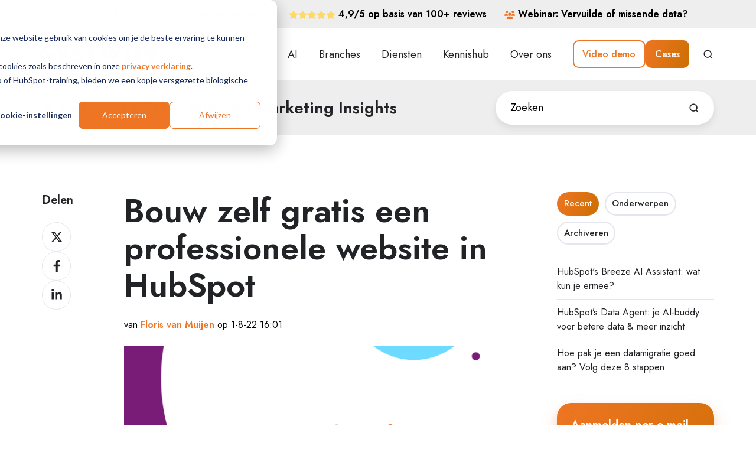

--- FILE ---
content_type: text/html; charset=UTF-8
request_url: https://www.systony.nl/blog/bouw-zelf-gratis-een-professionele-website-in-hubspot
body_size: 23718
content:
<!doctype html><html lang="nl" class="no-js blog-4 blog-4--post"><head>
    <meta charset="utf-8">
    <title>Bouw zelf gratis een professionele website in HubSpot</title>
    <link rel="shortcut icon" href="https://www.systony.nl/hubfs/TARR-favicon-16px.png">
    <meta name="description" content="De gratis website-tools van HubSpot zijn krachtig en gebruiksvriendelijk. Binnen een handomdraai bouw je je eigen professionele website. ">
    
		<script>
			var act = {};
      act.xs = 479;
      act.sm = 767;
      act.md = 1139;
			act.scroll_offset = {
				sm: 66,
				md: 66,
				lg: 66,
				get: function() {
					if(window.matchMedia('(max-width: 767px)').matches) return act.scroll_offset.sm;
					if(window.matchMedia('(min-width: 1140px)').matches) return act.scroll_offset.lg;
					return act.scroll_offset.md;
				},
				set: function(sm, md, lg){
					act.scroll_offset.sm = sm;
					act.scroll_offset.md = md;
					act.scroll_offset.lg = lg;
				}
			};
		</script>
    <meta name="viewport" content="width=device-width, initial-scale=1">

    
    <meta property="og:description" content="De gratis website-tools van HubSpot zijn krachtig en gebruiksvriendelijk. Binnen een handomdraai bouw je je eigen professionele website. ">
    <meta property="og:title" content="Bouw zelf gratis een professionele website in HubSpot">
    <meta name="twitter:description" content="De gratis website-tools van HubSpot zijn krachtig en gebruiksvriendelijk. Binnen een handomdraai bouw je je eigen professionele website. ">
    <meta name="twitter:title" content="Bouw zelf gratis een professionele website in HubSpot">

    

    
    <style>
a.cta_button{-moz-box-sizing:content-box !important;-webkit-box-sizing:content-box !important;box-sizing:content-box !important;vertical-align:middle}.hs-breadcrumb-menu{list-style-type:none;margin:0px 0px 0px 0px;padding:0px 0px 0px 0px}.hs-breadcrumb-menu-item{float:left;padding:10px 0px 10px 10px}.hs-breadcrumb-menu-divider:before{content:'›';padding-left:10px}.hs-featured-image-link{border:0}.hs-featured-image{float:right;margin:0 0 20px 20px;max-width:50%}@media (max-width: 568px){.hs-featured-image{float:none;margin:0;width:100%;max-width:100%}}.hs-screen-reader-text{clip:rect(1px, 1px, 1px, 1px);height:1px;overflow:hidden;position:absolute !important;width:1px}
</style>

<link rel="stylesheet" href="https://www.systony.nl/hubfs/hub_generated/template_assets/1/185018004542/1768470711874/template_main.min.css">
<link rel="stylesheet" href="https://www.systony.nl/hubfs/hub_generated/template_assets/1/185018011049/1768470742758/template_rich-text.min.css">
<link rel="stylesheet" href="https://www.systony.nl/hubfs/hub_generated/module_assets/1/185018011235/1740941044422/module_icon.min.css">
<link rel="stylesheet" href="https://www.systony.nl/hubfs/hub_generated/template_assets/1/185018011024/1768470710976/template_nav.min.css">
<link rel="stylesheet" href="https://www.systony.nl/hubfs/hub_generated/template_assets/1/185018004634/1768470710755/template_lang-select.min.css">
<link rel="stylesheet" href="https://www.systony.nl/hubfs/hub_generated/template_assets/1/185018011051/1768470705545/template_site-search.min.css">
<link rel="stylesheet" href="https://www.systony.nl/hubfs/hub_generated/template_assets/1/185018011014/1768470716833/template_mobile-nav.min.css">
<link rel="stylesheet" href="https://www.systony.nl/hubfs/hub_generated/template_assets/1/185018004631/1768470719121/template_header-04.min.css">
<link rel="stylesheet" href="https://www.systony.nl/hubfs/hub_generated/template_assets/1/185018011046/1768470718790/template_search-box.min.css">
<link rel="stylesheet" href="https://www.systony.nl/hubfs/hub_generated/template_assets/1/185018010902/1768470713371/template_blog-search.min.css">
<link rel="stylesheet" href="https://www.systony.nl/hubfs/hub_generated/template_assets/1/185018004557/1768470707655/template_blog-toolbar-1.min.css">
<link rel="stylesheet" href="https://www.systony.nl/hubfs/hub_generated/template_assets/1/185018004662/1768470714813/template_tabs.min.css">
<link rel="stylesheet" href="/hs/hsstatic/AsyncSupport/static-1.501/sass/rss_post_listing.css">
<link rel="stylesheet" href="https://www.systony.nl/hubfs/hub_generated/template_assets/1/185018010997/1768470713581/template_form.min.css">
<link rel="stylesheet" href="https://www.systony.nl/hubfs/hub_generated/template_assets/1/185018011002/1768470707687/template_form-dark.min.css">
<link rel="stylesheet" href="https://www.systony.nl/hubfs/hub_generated/template_assets/1/185018011136/1768470705524/template_blog-4.min.css">
<link rel="stylesheet" href="https://www.systony.nl/hubfs/hub_generated/template_assets/1/185018004635/1768470717947/template_logos.min.css">
<link rel="stylesheet" href="https://www.systony.nl/hubfs/hub_generated/template_assets/1/185018010910/1768470717467/template_column-navigation.min.css">
<link rel="stylesheet" href="https://www.systony.nl/hubfs/hub_generated/template_assets/1/185018010998/1768470705349/template_footer-07.min.css">
<link rel="preload" as="style" href="https://48752163.fs1.hubspotusercontent-na1.net/hubfs/48752163/raw_assets/media-default-modules/master/650/js_client_assets/assets/TrackPlayAnalytics-Cm48oVxd.css">

<link rel="preload" as="style" href="https://48752163.fs1.hubspotusercontent-na1.net/hubfs/48752163/raw_assets/media-default-modules/master/650/js_client_assets/assets/Tooltip-DkS5dgLo.css">

<style>
  @font-face {
    font-family: "Jost";
    font-weight: 700;
    font-style: normal;
    font-display: swap;
    src: url("/_hcms/googlefonts/Jost/700.woff2") format("woff2"), url("/_hcms/googlefonts/Jost/700.woff") format("woff");
  }
  @font-face {
    font-family: "Jost";
    font-weight: 500;
    font-style: normal;
    font-display: swap;
    src: url("/_hcms/googlefonts/Jost/500.woff2") format("woff2"), url("/_hcms/googlefonts/Jost/500.woff") format("woff");
  }
  @font-face {
    font-family: "Jost";
    font-weight: 400;
    font-style: normal;
    font-display: swap;
    src: url("/_hcms/googlefonts/Jost/regular.woff2") format("woff2"), url("/_hcms/googlefonts/Jost/regular.woff") format("woff");
  }
  @font-face {
    font-family: "Jost";
    font-weight: 600;
    font-style: normal;
    font-display: swap;
    src: url("/_hcms/googlefonts/Jost/600.woff2") format("woff2"), url("/_hcms/googlefonts/Jost/600.woff") format("woff");
  }
</style>

    <script type="application/ld+json">
{
  "mainEntityOfPage" : {
    "@type" : "WebPage",
    "@id" : "https://www.systony.nl/blog/bouw-zelf-gratis-een-professionele-website-in-hubspot"
  },
  "author" : {
    "name" : "Floris van Muijen",
    "url" : "https://www.systony.nl/blog/author/floris-van-muijen",
    "@type" : "Person"
  },
  "headline" : "Bouw zelf gratis een professionele website in HubSpot",
  "datePublished" : "2022-08-01T14:01:00.000Z",
  "dateModified" : "2024-12-24T12:55:23.164Z",
  "publisher" : {
    "name" : "Systony BV",
    "logo" : {
      "url" : "https://www.systony.nl/hubfs/Website%202021/Systony%20Logos/Systony%20no%20panel%20kleur%20logo.svg",
      "@type" : "ImageObject"
    },
    "@type" : "Organization"
  },
  "@context" : "https://schema.org",
  "@type" : "BlogPosting",
  "image" : [ "https://www.systony.nl/hubfs/Website%202021/Blog%20page%20images/Bouw%20zelf%20gratis%20een%20professionele%20website%20in%20HubSpot%202%20%281%29.png" ]
}
</script>


    
<!--  Added by GoogleAnalytics4 integration -->
<script>
var _hsp = window._hsp = window._hsp || [];
window.dataLayer = window.dataLayer || [];
function gtag(){dataLayer.push(arguments);}

var useGoogleConsentModeV2 = true;
var waitForUpdateMillis = 1000;


if (!window._hsGoogleConsentRunOnce) {
  window._hsGoogleConsentRunOnce = true;

  gtag('consent', 'default', {
    'ad_storage': 'denied',
    'analytics_storage': 'denied',
    'ad_user_data': 'denied',
    'ad_personalization': 'denied',
    'wait_for_update': waitForUpdateMillis
  });

  if (useGoogleConsentModeV2) {
    _hsp.push(['useGoogleConsentModeV2'])
  } else {
    _hsp.push(['addPrivacyConsentListener', function(consent){
      var hasAnalyticsConsent = consent && (consent.allowed || (consent.categories && consent.categories.analytics));
      var hasAdsConsent = consent && (consent.allowed || (consent.categories && consent.categories.advertisement));

      gtag('consent', 'update', {
        'ad_storage': hasAdsConsent ? 'granted' : 'denied',
        'analytics_storage': hasAnalyticsConsent ? 'granted' : 'denied',
        'ad_user_data': hasAdsConsent ? 'granted' : 'denied',
        'ad_personalization': hasAdsConsent ? 'granted' : 'denied'
      });
    }]);
  }
}

gtag('js', new Date());
gtag('set', 'developer_id.dZTQ1Zm', true);
gtag('config', 'G-31WG2ZQPWV');
</script>
<script async src="https://www.googletagmanager.com/gtag/js?id=G-31WG2ZQPWV"></script>

<!-- /Added by GoogleAnalytics4 integration -->

<!--  Added by GoogleTagManager integration -->
<script>
var _hsp = window._hsp = window._hsp || [];
window.dataLayer = window.dataLayer || [];
function gtag(){dataLayer.push(arguments);}

var useGoogleConsentModeV2 = true;
var waitForUpdateMillis = 1000;



var hsLoadGtm = function loadGtm() {
    if(window._hsGtmLoadOnce) {
      return;
    }

    if (useGoogleConsentModeV2) {

      gtag('set','developer_id.dZTQ1Zm',true);

      gtag('consent', 'default', {
      'ad_storage': 'denied',
      'analytics_storage': 'denied',
      'ad_user_data': 'denied',
      'ad_personalization': 'denied',
      'wait_for_update': waitForUpdateMillis
      });

      _hsp.push(['useGoogleConsentModeV2'])
    }

    (function(w,d,s,l,i){w[l]=w[l]||[];w[l].push({'gtm.start':
    new Date().getTime(),event:'gtm.js'});var f=d.getElementsByTagName(s)[0],
    j=d.createElement(s),dl=l!='dataLayer'?'&l='+l:'';j.async=true;j.src=
    'https://www.googletagmanager.com/gtm.js?id='+i+dl;f.parentNode.insertBefore(j,f);
    })(window,document,'script','dataLayer','GTM-T6C5HQ');

    window._hsGtmLoadOnce = true;
};

_hsp.push(['addPrivacyConsentListener', function(consent){
  if(consent.allowed || (consent.categories && consent.categories.analytics)){
    hsLoadGtm();
  }
}]);

</script>

<!-- /Added by GoogleTagManager integration -->


<link rel="apple-touch-icon" sizes="180x180" href="https://www.systony.nl/hubfs/images/favicon/apple-touch-icon.png">
<link rel="icon" type="image/png" href="https://www.systony.nl/hubfs/images/favicon/favicon-32x32.png" sizes="32x32">
<link rel="icon" type="image/png" href="https://www.systony.nl/hubfs/images/favicon/favicon-16x16.png" sizes="16x16">
<link rel="manifest" href="https://www.systony.nl/hubfs/images/favicon/manifest.json">
<link rel="mask-icon" href="https://www.systony.nl/hubfs/images/favicon/safari-pinned-tab.svg" color="#ec861a">
<link rel="shortcut icon" href="https://www.systony.nl/hubfs/images/favicon/favicon.ico">
<meta name="msapplication-config" content="http://cdn2.hubspot.net/hubfs/346401/images/favicon/browserconfig.xml">
<meta name="theme-color" content="#ffffff">

<!-- Google Tag Manager -->
<script>(function(w,d,s,l,i){w[l]=w[l]||[];w[l].push({'gtm.start':
new Date().getTime(),event:'gtm.js'});var f=d.getElementsByTagName(s)[0],
j=d.createElement(s),dl=l!='dataLayer'?'&l='+l:'';j.async=true;j.src=
'https://www.googletagmanager.com/gtm.js?id='+i+dl;f.parentNode.insertBefore(j,f);
})(window,document,'script','dataLayer','GTM-T6C5HQ');</script>
<!-- End Google Tag Manager -->

<!-- Leadinfo Tracking Code -->
<script>
(function(l,e,a,d,i,n,f,o){if(!l[i]){l.GlobalLeadinfoNamespace=l.GlobalLeadinfoNamespace||[];
l.GlobalLeadinfoNamespace.push(i);l[i]=function(){(l[i].q=l[i].q||[]).push(arguments)};l[i].t=l[i].t||n;
l[i].q=l[i].q||[];o=e.createElement(a);f=e.getElementsByTagName(a)[0];o.async=1;o.src=d;f.parentNode.insertBefore(o,f);}
}(window,document,"script","https://cdn.leadinfo.net/ping.js","leadinfo","LI-63BBD69595E1A"));
</script>

<!-- Clearbit -->
<script src="https://tag.clearbitscripts.com/v1/pk_ee3c8c3dd3ecc9705d6eba64d6c58a98/tags.js" referrerpolicy="strict-origin-when-cross-origin"></script>
<!-- Endarbit -->
<meta property="og:image" content="https://www.systony.nl/hubfs/Website%202021/Blog%20page%20images/Bouw%20zelf%20gratis%20een%20professionele%20website%20in%20HubSpot%202%20%281%29.png">
<meta property="og:image:width" content="700">
<meta property="og:image:height" content="385">
<meta property="og:image:alt" content="Bouw zelf gratis een professionele website in HubSpot met HubSpot CMS Hub Free">
<meta name="twitter:image" content="https://www.systony.nl/hubfs/Website%202021/Blog%20page%20images/Bouw%20zelf%20gratis%20een%20professionele%20website%20in%20HubSpot%202%20%281%29.png">
<meta name="twitter:image:alt" content="Bouw zelf gratis een professionele website in HubSpot met HubSpot CMS Hub Free">

<meta property="og:url" content="https://www.systony.nl/blog/bouw-zelf-gratis-een-professionele-website-in-hubspot">
<meta name="twitter:card" content="summary_large_image">

<link rel="canonical" href="https://www.systony.nl/blog/bouw-zelf-gratis-een-professionele-website-in-hubspot">
<script>
  (function(){

    window.ldfdr = window.ldfdr || {};
    (function(d, s, ss, fs){
      fs = d.getElementsByTagName(s)[0];

      function ce(src){
        var cs  = d.createElement(s);
        cs.src = src;
        setTimeout(function(){fs.parentNode.insertBefore(cs,fs)}, 1);
      }

      ce(ss);
    })(document, 'script', 'https://sc.lfeeder.com/lftracker_v1_ywVkO4XMb6EaZ6Bj.js');
  })();
</script>

<meta property="og:type" content="article">
<link rel="alternate" type="application/rss+xml" href="https://www.systony.nl/blog/rss.xml">
<meta name="twitter:domain" content="www.systony.nl">
<meta name="twitter:site" content="@systony">
<script src="//platform.linkedin.com/in.js" type="text/javascript">
    lang: nl_NL
</script>

<meta http-equiv="content-language" content="nl">






  <meta name="generator" content="HubSpot"></head>
  <body class="  hs-content-id-78266618886 hs-blog-post hs-content-path-blog-bouw-zelf-gratis-een-professionele-website-in hs-content-name-bouw-zelf-gratis-een-professionele-website-in-hubs hs-blog-name-2021-nieuws-blog hs-blog-id-410802929">
<!--  Added by GoogleTagManager integration -->
<noscript><iframe src="https://www.googletagmanager.com/ns.html?id=GTM-T6C5HQ" height="0" width="0" style="display:none;visibility:hidden"></iframe></noscript>

<!-- /Added by GoogleTagManager integration -->

    <div id="top"></div>
    <div class="page">
      
        <div data-global-resource-path="Systony website 2025/partials/header-04.html">















  


<header class="header header--4  header--sticky header--w-links header--w-icons header--w-search header--wo-lang hs-search-hidden">
  <div class="container-fluid above-header">
<div class="row-fluid-wrapper">
<div class="row-fluid">
<div class="span12 widget-span widget-type-cell " style="" data-widget-type="cell" data-x="0" data-w="12">

</div><!--end widget-span -->
</div>
</div>
</div>
  <div class="header__section header__section--top section">
    <div class="header__center container">
      <div class="row items-center">
        <div class="col s12">
          <div class="flex flex-row items-center justify-end no-shrink wrap">
            
              <div class="header__links">
                <div id="hs_cos_wrapper_header_links" class="hs_cos_wrapper hs_cos_wrapper_widget hs_cos_wrapper_type_module" style="" data-hs-cos-general-type="widget" data-hs-cos-type="module">



<div class="module module--header_links module--rtext">
    <div class="module__inner">

  <div id="rtext__header_links" class="rtext rtext--box-none txt--light">
    <div class="rtext__content clear small-text">
      <ul>
<ul>
<li><strong><span style="color: #ee7523;"><span style="color: #000000;"><span style="color: #ee7523;"><a href="https://www.systony.nl/over-systony/hubspot-partner-nederland" rel="noopener" style="color: #ee7523;"><span style="color: #000000;">#1 Technisch HubSpot-expert in NL</span></a></span></span></span></strong></li>
<li><span style="color: #ee7523;"><span style="color: #000000;"><span data-hs-icon-hubl="true" style="display: inline-block; fill: #FFD966;"><span id="hs_cos_wrapper_header_links_" class="hs_cos_wrapper hs_cos_wrapper_widget hs_cos_wrapper_type_icon" style="" data-hs-cos-general-type="widget" data-hs-cos-type="icon"><svg version="1.0" xmlns="http://www.w3.org/2000/svg" viewbox="0 0 576 512" height="14" aria-hidden="true"><g id="Star1_layer"><path d="M316.9 18C311.6 7 300.4 0 288.1 0s-23.4 7-28.8 18L195 150.3 51.4 171.5c-12 1.8-22 10.2-25.7 21.7s-.7 24.2 7.9 32.7L137.8 329 113.2 474.7c-2 12 3 24.2 12.9 31.3s23 8 33.8 2.3l128.3-68.5 128.3 68.5c10.8 5.7 23.9 4.9 33.8-2.3s14.9-19.3 12.9-31.3L438.5 329 542.7 225.9c8.6-8.5 11.7-21.2 7.9-32.7s-13.7-19.9-25.7-21.7L381.2 150.3 316.9 18z" /></g></svg></span></span><span data-hs-icon-hubl="true" style="display: inline-block; fill: #FFD966;"><span id="hs_cos_wrapper_header_links_" class="hs_cos_wrapper hs_cos_wrapper_widget hs_cos_wrapper_type_icon" style="" data-hs-cos-general-type="widget" data-hs-cos-type="icon"><svg version="1.0" xmlns="http://www.w3.org/2000/svg" viewbox="0 0 576 512" height="14" aria-hidden="true"><g id="Star2_layer"><path d="M316.9 18C311.6 7 300.4 0 288.1 0s-23.4 7-28.8 18L195 150.3 51.4 171.5c-12 1.8-22 10.2-25.7 21.7s-.7 24.2 7.9 32.7L137.8 329 113.2 474.7c-2 12 3 24.2 12.9 31.3s23 8 33.8 2.3l128.3-68.5 128.3 68.5c10.8 5.7 23.9 4.9 33.8-2.3s14.9-19.3 12.9-31.3L438.5 329 542.7 225.9c8.6-8.5 11.7-21.2 7.9-32.7s-13.7-19.9-25.7-21.7L381.2 150.3 316.9 18z" /></g></svg></span></span></span></span><span style="color: #ee7523;"><span style="color: #000000;"><span data-hs-icon-hubl="true" style="display: inline-block; fill: #FFD966;"><span id="hs_cos_wrapper_header_links_" class="hs_cos_wrapper hs_cos_wrapper_widget hs_cos_wrapper_type_icon" style="" data-hs-cos-general-type="widget" data-hs-cos-type="icon"><svg version="1.0" xmlns="http://www.w3.org/2000/svg" viewbox="0 0 576 512" height="14" aria-hidden="true"><g id="Star3_layer"><path d="M316.9 18C311.6 7 300.4 0 288.1 0s-23.4 7-28.8 18L195 150.3 51.4 171.5c-12 1.8-22 10.2-25.7 21.7s-.7 24.2 7.9 32.7L137.8 329 113.2 474.7c-2 12 3 24.2 12.9 31.3s23 8 33.8 2.3l128.3-68.5 128.3 68.5c10.8 5.7 23.9 4.9 33.8-2.3s14.9-19.3 12.9-31.3L438.5 329 542.7 225.9c8.6-8.5 11.7-21.2 7.9-32.7s-13.7-19.9-25.7-21.7L381.2 150.3 316.9 18z" /></g></svg></span></span></span></span><span style="color: #ee7523;"><span style="color: #000000;"><span data-hs-icon-hubl="true" style="display: inline-block; fill: #FFD966;"><span id="hs_cos_wrapper_header_links_" class="hs_cos_wrapper hs_cos_wrapper_widget hs_cos_wrapper_type_icon" style="" data-hs-cos-general-type="widget" data-hs-cos-type="icon"><svg version="1.0" xmlns="http://www.w3.org/2000/svg" viewbox="0 0 576 512" height="14" aria-hidden="true"><g id="Star4_layer"><path d="M316.9 18C311.6 7 300.4 0 288.1 0s-23.4 7-28.8 18L195 150.3 51.4 171.5c-12 1.8-22 10.2-25.7 21.7s-.7 24.2 7.9 32.7L137.8 329 113.2 474.7c-2 12 3 24.2 12.9 31.3s23 8 33.8 2.3l128.3-68.5 128.3 68.5c10.8 5.7 23.9 4.9 33.8-2.3s14.9-19.3 12.9-31.3L438.5 329 542.7 225.9c8.6-8.5 11.7-21.2 7.9-32.7s-13.7-19.9-25.7-21.7L381.2 150.3 316.9 18z" /></g></svg></span></span></span></span><span style="color: #ee7523;"><span style="color: #000000;"><span data-hs-icon-hubl="true" style="display: inline-block; fill: #FFD966;"><span id="hs_cos_wrapper_header_links_" class="hs_cos_wrapper hs_cos_wrapper_widget hs_cos_wrapper_type_icon" style="" data-hs-cos-general-type="widget" data-hs-cos-type="icon"><svg version="1.0" xmlns="http://www.w3.org/2000/svg" viewbox="0 0 576 512" height="14" aria-hidden="true"><g id="Star5_layer"><path d="M316.9 18C311.6 7 300.4 0 288.1 0s-23.4 7-28.8 18L195 150.3 51.4 171.5c-12 1.8-22 10.2-25.7 21.7s-.7 24.2 7.9 32.7L137.8 329 113.2 474.7c-2 12 3 24.2 12.9 31.3s23 8 33.8 2.3l128.3-68.5 128.3 68.5c10.8 5.7 23.9 4.9 33.8-2.3s14.9-19.3 12.9-31.3L438.5 329 542.7 225.9c8.6-8.5 11.7-21.2 7.9-32.7s-13.7-19.9-25.7-21.7L381.2 150.3 316.9 18z" /></g></svg></span></span> <span style="color: #ee7523;"><strong><span style="color: #000000;"><a href="https://www.hubspot.com/agencies/systony" rel="noopener" style="color: #000000;" target="_blank">4,9/5 op basis van 100+ review</a>s</span></strong><a href="https://www.hubspot.com/agencies/systony" rel="noopener" style="color: #ee7523;" target="_blank"></a><a href="https://www.hubspot.com/agencies/systony" rel="noopener" style="color: #ee7523;" target="_blank"></a></span></span></span></li>
<li><span style="color: #ee7523;"><span style="color: #000000;"><span style="color: #ee7523;"><strong><span style="color: #000000;"><span data-hs-icon-hubl="true" style="display: inline-block; fill: #EE7523;"><span id="hs_cos_wrapper_header_links_" class="hs_cos_wrapper hs_cos_wrapper_widget hs_cos_wrapper_type_icon" style="" data-hs-cos-general-type="widget" data-hs-cos-type="icon"><svg version="1.0" xmlns="http://www.w3.org/2000/svg" viewbox="0 0 640 512" height="14" aria-hidden="true"><g id="Users6_layer"><path d="M144 0a80 80 0 1 1 0 160A80 80 0 1 1 144 0zM512 0a80 80 0 1 1 0 160A80 80 0 1 1 512 0zM0 298.7C0 239.8 47.8 192 106.7 192h42.7c15.9 0 31 3.5 44.6 9.7c-1.3 7.2-1.9 14.7-1.9 22.3c0 38.2 16.8 72.5 43.3 96c-.2 0-.4 0-.7 0H21.3C9.6 320 0 310.4 0 298.7zM405.3 320c-.2 0-.4 0-.7 0c26.6-23.5 43.3-57.8 43.3-96c0-7.6-.7-15-1.9-22.3c13.6-6.3 28.7-9.7 44.6-9.7h42.7C592.2 192 640 239.8 640 298.7c0 11.8-9.6 21.3-21.3 21.3H405.3zM224 224a96 96 0 1 1 192 0 96 96 0 1 1 -192 0zM128 485.3C128 411.7 187.7 352 261.3 352H378.7C452.3 352 512 411.7 512 485.3c0 14.7-11.9 26.7-26.7 26.7H154.7c-14.7 0-26.7-11.9-26.7-26.7z" /></g></svg></span></span> <a href="https://www.systony.nl/webinar-hubspot-ai-data" rel="noopener"><span style="color: #000000;">Webinar: Vervuilde of missende data?</span></a></span></strong></span></span></span></li>
</ul>
</ul>
    </div>
    
  </div>

    </div>
  </div>


</div>
              </div>
            
            
              
                
              
              <div class="header__icons">
                <div class="header__icons__static">
                  <div id="hs_cos_wrapper_static_header_icons" class="hs_cos_wrapper hs_cos_wrapper_widget hs_cos_wrapper_type_module" style="" data-hs-cos-general-type="widget" data-hs-cos-type="module">

<div class="module module--static_header_icons module--icon module--text-right">
    <div class="module__inner">

  <div class="inline-items inline-items--right"></div>

    </div>
  </div>
</div>
                </div>
                <div class="header__icons__overlap">
                  <div id="hs_cos_wrapper_overlapping_header_icons" class="hs_cos_wrapper hs_cos_wrapper_widget hs_cos_wrapper_type_module" style="" data-hs-cos-general-type="widget" data-hs-cos-type="module">

<div class="module module--overlapping_header_icons module--icon module--text-right">
    <div class="module__inner">

  <div class="inline-items inline-items--right" style="gap: 20px;">
    
  <span class="icon icon--overlapping_header_icons-1 icon--type-icon icon--small icon--accent">
      <span class="icon__glyph">
        
          <svg version="1.0" xmlns="http://www.w3.org/2000/svg" viewbox="0 0 448 512" aria-hidden="true"><g id="LinkedIn7_layer"><path d="M416 32H31.9C14.3 32 0 46.5 0 64.3v383.4C0 465.5 14.3 480 31.9 480H416c17.6 0 32-14.5 32-32.3V64.3c0-17.8-14.4-32.3-32-32.3zM135.4 416H69V202.2h66.5V416zm-33.2-243c-21.3 0-38.5-17.3-38.5-38.5S80.9 96 102.2 96c21.2 0 38.5 17.3 38.5 38.5 0 21.3-17.2 38.5-38.5 38.5zm282.1 243h-66.4V312c0-24.8-.5-56.7-34.5-56.7-34.6 0-39.9 27-39.9 54.9V416h-66.4V202.2h63.7v29.2h.9c8.9-16.8 30.6-34.5 62.9-34.5 67.2 0 79.7 44.3 79.7 101.9V416z" /></g></svg>
        
      </span>
      
    </span>
    
  <span class="icon icon--overlapping_header_icons-2 icon--type-icon icon--small icon--accent">
      <span class="icon__glyph">
        
          <svg version="1.0" xmlns="http://www.w3.org/2000/svg" viewbox="0 0 576 512" aria-hidden="true"><g id="YouTube8_layer"><path d="M549.655 124.083c-6.281-23.65-24.787-42.276-48.284-48.597C458.781 64 288 64 288 64S117.22 64 74.629 75.486c-23.497 6.322-42.003 24.947-48.284 48.597-11.412 42.867-11.412 132.305-11.412 132.305s0 89.438 11.412 132.305c6.281 23.65 24.787 41.5 48.284 47.821C117.22 448 288 448 288 448s170.78 0 213.371-11.486c23.497-6.321 42.003-24.171 48.284-47.821 11.412-42.867 11.412-132.305 11.412-132.305s0-89.438-11.412-132.305zm-317.51 213.508V175.185l142.739 81.205-142.739 81.201z" /></g></svg>
        
      </span>
      
    </span></div>

    </div>
  </div>
</div>
                </div>
              </div>
            
          </div>
        </div>
      </div>
    </div>
  </div>
  <div class="header__sticky-wrapper">
    <div class="header__sticky-element">
      <div class="header__section header__section--main section">
        <div class="header__center container">
          <div class="row items-center">
            <div class="col s3 md-s3 sm-s4 justify-center">
              <div class="header__logo"><div class="header__logo__static"><div id="hs_cos_wrapper_static_header_logo" class="hs_cos_wrapper hs_cos_wrapper_widget hs_cos_wrapper_type_module widget-type-logo" style="" data-hs-cos-general-type="widget" data-hs-cos-type="module">
  






















  
  <span id="hs_cos_wrapper_static_header_logo_hs_logo_widget" class="hs_cos_wrapper hs_cos_wrapper_widget hs_cos_wrapper_type_logo" style="" data-hs-cos-general-type="widget" data-hs-cos-type="logo"><a href="/" id="hs-link-static_header_logo_hs_logo_widget" style="border-width:0px;border:0px;"><img src="https://www.systony.nl/hubfs/Website%202021/Systony%20Logos/Systony%20no%20panel%20kleur%20logo.svg" class="hs-image-widget " height="200" style="height: auto;width:200px;border-width:0px;border:0px;" width="200" alt="Systony no panel kleur logo" title="Systony no panel kleur logo"></a></span>
</div></div><div class="header__logo__sticky"><div id="hs_cos_wrapper_sticky_header_logo" class="hs_cos_wrapper hs_cos_wrapper_widget hs_cos_wrapper_type_module widget-type-logo" style="" data-hs-cos-general-type="widget" data-hs-cos-type="module">
  






















  
  <span id="hs_cos_wrapper_sticky_header_logo_hs_logo_widget" class="hs_cos_wrapper hs_cos_wrapper_widget hs_cos_wrapper_type_logo" style="" data-hs-cos-general-type="widget" data-hs-cos-type="logo"><a href="/" id="hs-link-sticky_header_logo_hs_logo_widget" style="border-width:0px;border:0px;"><img src="https://www.systony.nl/hubfs/Website%202021/Systony%20Logos/Systony%20no%20panel%20kleur%20logo.svg" class="hs-image-widget " height="200" style="height: auto;width:200px;border-width:0px;border:0px;" width="200" alt="Systony no panel kleur logo" title="Systony no panel kleur logo" loading="lazy"></a></span>
</div></div></div>
            </div>
            <div class="col s9 md-s9 sm-s8">
              <div class="flex flex-row items-center justify-end no-shrink wrap">
                <div class="header__nav">
                  <div id="hs_cos_wrapper_header_nav" class="hs_cos_wrapper hs_cos_wrapper_widget hs_cos_wrapper_type_module" style="" data-hs-cos-general-type="widget" data-hs-cos-type="module"><div class="module module--header_nav module--nav module--block-left module--md-block-left module--sm-block-left module--text-left module--md-text-left module--sm-text-left">
    <div class="module__inner">

  <nav class="nav nav--light nav--on-hover hs-skip-lang-url-rewrite" flyout-delay="0" aria-label="Main menu">
    <ul class="nav__list nav__list--level1"><li class="nav__item nav__item--branch nav__item--mega-branch nav__item--mega-branch-width-">
        <a class="nav__link" href="javascript:;">HubSpot<span class="nav__mega-hover-extender"></span></a><div class="nav__mega">
            <div class="container">
              <div class="row">
                <div class="col s7">
                  <div class="row">
                    <div class="nav__mega-header col s12">
                      
                    </div>
                  </div>
                  <div class="row">
                    <div class="nav__mega-cols nav__mega-cols--type-1 col s12">
                      <div style="width: 100%;">
                        <div class="row justify-between"><div class="nav__mega-col col s6">
                                <h4>HubSpot</h4>
<ul style="line-height: 1; font-size: 16px;">
<li><a href="https://www.systony.nl/wat-is-hubspot" rel="noopener">Wat is HubSpot?</a></li>
<li><a href="https://www.systony.nl/blog/bedrijf-goed-data-management" rel="noopener">Data management</a></li>
<li><a href="https://www.systony.nl/blog/inefficiente-marketing-sales-service-processen" rel="noopener">Automatisering &amp; AI</a></li>
</ul>
                              </div><div class="nav__mega-col col s6">
                                <h4>&nbsp;</h4>
<ul style="line-height: 1; font-size: 16px;">
<li><a href="https://www.systony.nl/blog/crm-customization-hubspot" rel="noopener">CRM Customization</a></li>
<li><a href="https://www.systony.nl/algemeen/hoe-veilig-is-hubspot" rel="noopener">Hoe veilig is HubSpot?</a></li>
<li><a href="https://www.systony.nl/algemeen/hubspot-prijzen" rel="noopener">Prijzen</a></li>
</ul>
                              </div></div>
                      </div>
                    </div>
                  </div>
                  <div class="row">
                    <div class="nav__mega-footer col s12">
                      <p></p>
                    </div>
                  </div>
                </div><div class="col s1"></div>
                  <div class="nav__mega-aside nav__mega-aside--image col s4">
    
  <a href="https://www.systony.nl/kenniscentrum/gratis-hubspot-crm-account">

  
  <img src="https://www.systony.nl/hs-fs/hubfs/HubSpot-gratis-crm-account%20(5)%20(1).png?width=740&amp;height=440&amp;name=HubSpot-gratis-crm-account%20(5)%20(1).png" alt="HubSpot-gratis-demo-crm-account" srcset="https://www.systony.nl/hs-fs/hubfs/HubSpot-gratis-crm-account%20(5)%20(1).png?width=360&amp;name=HubSpot-gratis-crm-account%20(5)%20(1).png 360w, https://www.systony.nl/hs-fs/hubfs/HubSpot-gratis-crm-account%20(5)%20(1).png?width=480&amp;name=HubSpot-gratis-crm-account%20(5)%20(1).png 480w, https://www.systony.nl/hs-fs/hubfs/HubSpot-gratis-crm-account%20(5)%20(1).png?width=720&amp;name=HubSpot-gratis-crm-account%20(5)%20(1).png 720w, https://www.systony.nl/hs-fs/hubfs/HubSpot-gratis-crm-account%20(5)%20(1).png?width=768&amp;name=HubSpot-gratis-crm-account%20(5)%20(1).png 768w, https://www.systony.nl/hs-fs/hubfs/HubSpot-gratis-crm-account%20(5)%20(1).png?width=1350&amp;name=HubSpot-gratis-crm-account%20(5)%20(1).png 1350w, https://www.systony.nl/hs-fs/hubfs/HubSpot-gratis-crm-account%20(5)%20(1).png?width=1440&amp;name=HubSpot-gratis-crm-account%20(5)%20(1).png 1440w, https://www.systony.nl/hs-fs/hubfs/HubSpot-gratis-crm-account%20(5)%20(1).png?width=1480&amp;name=HubSpot-gratis-crm-account%20(5)%20(1).png 1480w" width="740" height="440" loading="lazy" class="img--radius">

</a>
                  </div></div>
            </div>
          </div></li><li class="nav__item">
        <a class="nav__link" href="https://www.systony.nl/ai/hubspot-ai-coach-consultant">AI</a></li><li class="nav__item">
        <a class="nav__link" href="https://www.systony.nl/branches">Branches</a></li><li class="nav__item nav__item--branch nav__item--mega-branch nav__item--mega-branch-width-default">
        <a class="nav__link" href="javascript:;">Diensten<span class="nav__mega-hover-extender"></span></a><div class="nav__mega nav__mega--width-default">
            <div class="container">
              <div class="row">
                <div class="col s7">
                  <div class="row">
                    <div class="nav__mega-header col s12">
                      
                    </div>
                  </div>
                  <div class="row">
                    <div class="nav__mega-cols nav__mega-cols--type-1 col s12">
                      <div style="width: 100%;">
                        <div class="row justify-between"><div class="nav__mega-col col s6">
                                <h4>Diensten</h4>
<ul style="line-height: 1;">
<li><a href="https://www.systony.nl/diensten/hubspot-advies-en-implementatie" rel="noopener"><span style="font-size: 16px;">Advies &amp; implementatie</span></a></li>
<li><span style="font-size: 16px;"><a href="https://www.systony.nl/diensten/hubspot-api-voor-developers" rel="noopener">Maatwerk &amp; systeemintegraties</a></span></li>
<li><span style="font-size: 16px;"><a href="https://www.systony.nl/diensten/hubspot-marketing-onboarding" rel="noopener">Marketing Onboarding</a></span></li>
<li><a href="https://www.systony.nl/ai/hubspot-ai-coach-consultant" rel="noopener"><span style="font-size: 16px;">AI-coach</span></a></li>
<li><span style="font-size: 16px;"><a href="https://www.systony.nl/diensten/hubspot-workshops" rel="noopener">Trainingen</a></span></li>
<li><span style="font-size: 16px;"><a href="https://www.systony.nl/over-systony/servicedesk" rel="noopener">Support</a></span></li>
<li><span style="font-size: 16px;"><a href="https://www.systony.nl/diensten/hubspot-cms-website" rel="noopener">Website migratie</a></span></li>
<li><span style="font-size: 16px;"><a href="https://www.systony.nl/diensten/hubspot-fast-track-voor-startups" rel="noopener">Fast Track</a></span></li>
<li><span style="font-size: 16px;"><a href="https://www.systony.nl/diensten/hubspot-gratis-portal-review" rel="noopener">Portal Review</a></span></li>
</ul>
                              </div><div class="nav__mega-col col s6">
                                <h4>Integraties</h4>
<ul style="line-height: 1;">
<li><a href="https://www.systony.nl/diensten/hubspot-api-voor-developers" rel="noopener"><span style="font-size: 16px;">Maatwerk &amp; API</span></a></li>
<li><span style="font-size: 16px;"><a href="https://www.systony.nl/algemeen/hubspot-integraties" rel="noopener">Populaire HubSpot integraties</a></span></li>
<li><span style="font-size: 16px;"><a href="https://www.systony.nl/integreer-hubspot-aircall-telefooncentrale" rel="noopener">Aircall telefooncentrale</a></span></li>
</ul>
                              </div></div>
                      </div>
                    </div>
                  </div>
                  <div class="row">
                    <div class="nav__mega-footer col s12">
                      
                    </div>
                  </div>
                </div><div class="col s1"></div>
                  <div class="nav__mega-aside nav__mega-aside--image col s4">
    
  <a href="https://www.systony.nl/kenniscentrum/download-crm-checklist">

  
  <img src="https://www.systony.nl/hs-fs/hubfs/HubSpot-CRM-Checklist-download%20(4)%20(1).png?width=740&amp;height=440&amp;name=HubSpot-CRM-Checklist-download%20(4)%20(1).png" alt="HubSpot-CRM-Checklist-download (4) (1)" srcset="https://www.systony.nl/hs-fs/hubfs/HubSpot-CRM-Checklist-download%20(4)%20(1).png?width=360&amp;name=HubSpot-CRM-Checklist-download%20(4)%20(1).png 360w, https://www.systony.nl/hs-fs/hubfs/HubSpot-CRM-Checklist-download%20(4)%20(1).png?width=480&amp;name=HubSpot-CRM-Checklist-download%20(4)%20(1).png 480w, https://www.systony.nl/hs-fs/hubfs/HubSpot-CRM-Checklist-download%20(4)%20(1).png?width=720&amp;name=HubSpot-CRM-Checklist-download%20(4)%20(1).png 720w, https://www.systony.nl/hs-fs/hubfs/HubSpot-CRM-Checklist-download%20(4)%20(1).png?width=768&amp;name=HubSpot-CRM-Checklist-download%20(4)%20(1).png 768w, https://www.systony.nl/hs-fs/hubfs/HubSpot-CRM-Checklist-download%20(4)%20(1).png?width=1350&amp;name=HubSpot-CRM-Checklist-download%20(4)%20(1).png 1350w, https://www.systony.nl/hs-fs/hubfs/HubSpot-CRM-Checklist-download%20(4)%20(1).png?width=1440&amp;name=HubSpot-CRM-Checklist-download%20(4)%20(1).png 1440w, https://www.systony.nl/hs-fs/hubfs/HubSpot-CRM-Checklist-download%20(4)%20(1).png?width=1480&amp;name=HubSpot-CRM-Checklist-download%20(4)%20(1).png 1480w" width="740" height="440" loading="lazy" class="img--radius">

</a>
                  </div></div>
            </div>
          </div></li><li class="nav__item nav__item--branch nav__item--mega-branch nav__item--mega-branch-width-">
        <a class="nav__link" href="https://www.systony.nl/kenniscentrum">Kennishub<span class="nav__mega-hover-extender"></span></a><div class="nav__mega">
            <div class="container">
              <div class="row">
                <div class="col s12">
                  <div class="row">
                    <div class="nav__mega-header col s12">
                      
                    </div>
                  </div>
                  <div class="row">
                    <div class="nav__mega-cols nav__mega-cols--type-1 col s12">
                      <div style="width: 100%;">
                        <div class="row justify-between"><div class="nav__mega-col col s3">
                                <h4>Video's</h4>
<ul style="font-size: 16px; line-height: 1;">
<li><a href="https://www.systony.nl/kenniscentrum/hubspot-crm-demo-video" rel="noopener">CRM demo video</a></li>
<li><a href="https://www.systony.nl/casestudies" rel="noopener">Case studies</a></li>
<li><a href="https://www.systony.nl/video" rel="noopener">Kennisvideo's</a></li>
</ul>
                              </div><div class="nav__mega-col col s3">
                                <h4>Downloads</h4>
<ul style="font-size: 16px; line-height: 1;">
<li><a href="https://www.systony.nl/kenniscentrum/download-e-book-ontdek-kracht-ai-hubspot" rel="noopener">E-book AI in HubSpot</a></li>
<li><a href="https://www.systony.nl/kenniscentrum/download-crm-checklist" rel="noopener">CRM Checklist</a></li>
<li><a href="https://www.systony.nl/kenniscentrum/download-handboek-crm-selectie" rel="noopener">Handboek CRM Selectie</a></li>
<li><a href="https://www.systony.nl/kenniscentrum/download-productoverzicht-hubspot" rel="noopener">HubSpot Productoverzicht</a></li>
</ul>
                              </div><div class="nav__mega-col col s3">
                                <h4>Webinars &amp; Events</h4>
<ul style="font-size: 16px; line-height: 1;">
<li><a href="https://www.systony.nl/webinars" rel="noopener">Alle webinars</a><a li=""> </a></li>
</ul>
                              </div><div class="nav__mega-col col s3">
                                <h4>Nieuws &amp; Blogs</h4>
<ul style="font-size: 16px; line-height: 1;">
<li><a href="https://www.systony.nl/blog" rel="noopener">Alle blogs</a></li>
<li><a href="https://www.systony.nl/blog/topic/crm" rel="noopener">CRM selectie blogs</a></li>
<li><a href="https://www.systony.nl/blog/topic/artificial-intelligence" rel="noopener">Artificial Intelligence blogs</a></li>
<li><a href="https://www.systony.nl/blog/topic/data-management" rel="noopener">Data management blogs</a></li>
</ul>
                              </div></div>
                      </div>
                    </div>
                  </div>
                  <div class="row">
                    <div class="nav__mega-footer col s12">
                      
                    </div>
                  </div>
                </div></div>
            </div>
          </div></li><li class="nav__item nav__item--branch nav__item--mega-branch nav__item--mega-branch-width-default">
        <a class="nav__link" href="javascript:;">Over ons<span class="nav__mega-hover-extender"></span></a><div class="nav__mega nav__mega--width-default">
            <div class="container">
              <div class="row">
                <div class="col s7">
                  <div class="row">
                    <div class="nav__mega-header col s12">
                      
                    </div>
                  </div>
                  <div class="row">
                    <div class="nav__mega-cols nav__mega-cols--type-1 col s12">
                      <div style="width: 100%;">
                        <div class="row justify-between"><div class="nav__mega-col col s6">
                                <h4>Over Ons</h4>
<ul style="line-height: 1;">
<li><a href="https://www.systony.nl/over-systony/ons-verhaal" rel="noopener"><span style="font-size: 16px;">Ons verhaal</span></a></li>
<li><a href="https://www.systony.nl/over-systony/waarom-wij-hubspot-implementeren" rel="noopener"><span style="font-size: 16px;">Waarom wij HubSpot implementeren</span></a></li>
<li><span style="font-size: 16px;"><a href="https://www.systony.nl/over-systony/hubspot-partner-nederland" rel="noopener">HubSpot Partner Nederland</a></span></li>
<li><span style="font-size: 16px;"><a href="https://www.systony.nl/over-systony/klantervaringen" rel="noopener">Klantreviews</a></span></li>
<li><span style="font-size: 16px;"><a href="https://www.systony.nl/over-systony/mvo" rel="noopener">MVO</a></span></li>
<li><span style="font-size: 16px;"><a href="https://www.systony.nl/over-systony/maak-kennis-met-ons-team" rel="noopener">Maak kennis met ons team</a></span></li>
<li><span style="font-size: 16px;"><a href="https://www.systony.nl/jobs" rel="noopener">Werken bij Systony</a></span></li>
</ul>
                              </div><div class="nav__mega-col col s6">
                                <h4>Contact</h4>
<ul style="font-size: 16px; line-height: 1;">
<li><a href="https://www.systony.nl/over-systony/contact" rel="noopener">Neem contact op</a></li>
<li><a href="https://www.systony.nl/kenniscentrum/kennismaken" rel="noopener">Plan CRM adviesgesprek in</a></li>
<li><a href="tel:%20088%20030%203030" rel="noopener" style="font-family: Georgia, 'Times New Roman', serif; font-size: 14px;"><span data-hs-icon-hubl="true" style="display: inline-block; fill: #33475B;"><span id="hs_cos_wrapper_header_nav_" class="hs_cos_wrapper hs_cos_wrapper_widget hs_cos_wrapper_type_icon" style="" data-hs-cos-general-type="widget" data-hs-cos-type="icon"><svg version="1.0" xmlns="http://www.w3.org/2000/svg" viewbox="0 0 512 512" height="14" aria-hidden="true"><g id="Alternate Phone9_layer"><path d="M497.39 361.8l-112-48a24 24 0 0 0-28 6.9l-49.6 60.6A370.66 370.66 0 0 1 130.6 204.11l60.6-49.6a23.94 23.94 0 0 0 6.9-28l-48-112A24.16 24.16 0 0 0 122.6.61l-104 24A24 24 0 0 0 0 48c0 256.5 207.9 464 464 464a24 24 0 0 0 23.4-18.6l24-104a24.29 24.29 0 0 0-14.01-27.6z" /></g></svg></span></span>&nbsp; 088 030 30 30</a></li>
<li><a href="mailto:info@systony.nl"><span data-hs-icon-hubl="true" style="display: inline-block; fill: #3D4652;"><span id="hs_cos_wrapper_header_nav_" class="hs_cos_wrapper hs_cos_wrapper_widget hs_cos_wrapper_type_icon" style="" data-hs-cos-general-type="widget" data-hs-cos-type="icon"><svg version="1.0" xmlns="http://www.w3.org/2000/svg" viewbox="0 0 512 512" height="16" aria-hidden="true"><g id="Envelope10_layer"><path d="M48 64C21.5 64 0 85.5 0 112c0 15.1 7.1 29.3 19.2 38.4L236.8 313.6c11.4 8.5 27 8.5 38.4 0L492.8 150.4c12.1-9.1 19.2-23.3 19.2-38.4c0-26.5-21.5-48-48-48H48zM0 176V384c0 35.3 28.7 64 64 64H448c35.3 0 64-28.7 64-64V176L294.4 339.2c-22.8 17.1-54 17.1-76.8 0L0 176z" /></g></svg></span></span> info@systony.nl</a></li>
<li><a href="https://www.systony.nl/diensten/hubspot-support" rel="noopener">Support</a></li>
</ul>
<ul>
<ul>
<li style="list-style-type: none;">&nbsp;</li>
</ul>
</ul>
                              </div></div>
                      </div>
                    </div>
                  </div>
                  <div class="row">
                    <div class="nav__mega-footer col s12">
                      
                    </div>
                  </div>
                </div><div class="col s1"></div>
                  <div class="nav__mega-aside nav__mega-aside--image col s4">
    
  <a href="https://www.systony.nl/video/wij-zijn-systony" target="_blank">

  
  <img src="https://www.systony.nl/hs-fs/hubfs/hubspot-partner-systony-nederland-thumbnail%20(3)%20(1).png?width=740&amp;height=440&amp;name=hubspot-partner-systony-nederland-thumbnail%20(3)%20(1).png" alt="hubspot-partner-systony-nederland-thumbnail (3) (1)" srcset="https://www.systony.nl/hs-fs/hubfs/hubspot-partner-systony-nederland-thumbnail%20(3)%20(1).png?width=360&amp;name=hubspot-partner-systony-nederland-thumbnail%20(3)%20(1).png 360w, https://www.systony.nl/hs-fs/hubfs/hubspot-partner-systony-nederland-thumbnail%20(3)%20(1).png?width=480&amp;name=hubspot-partner-systony-nederland-thumbnail%20(3)%20(1).png 480w, https://www.systony.nl/hs-fs/hubfs/hubspot-partner-systony-nederland-thumbnail%20(3)%20(1).png?width=720&amp;name=hubspot-partner-systony-nederland-thumbnail%20(3)%20(1).png 720w, https://www.systony.nl/hs-fs/hubfs/hubspot-partner-systony-nederland-thumbnail%20(3)%20(1).png?width=768&amp;name=hubspot-partner-systony-nederland-thumbnail%20(3)%20(1).png 768w, https://www.systony.nl/hs-fs/hubfs/hubspot-partner-systony-nederland-thumbnail%20(3)%20(1).png?width=1350&amp;name=hubspot-partner-systony-nederland-thumbnail%20(3)%20(1).png 1350w, https://www.systony.nl/hs-fs/hubfs/hubspot-partner-systony-nederland-thumbnail%20(3)%20(1).png?width=1440&amp;name=hubspot-partner-systony-nederland-thumbnail%20(3)%20(1).png 1440w, https://www.systony.nl/hs-fs/hubfs/hubspot-partner-systony-nederland-thumbnail%20(3)%20(1).png?width=1480&amp;name=hubspot-partner-systony-nederland-thumbnail%20(3)%20(1).png 1480w" width="740" height="440" loading="lazy" class="img--radius">

</a>
                  </div></div>
            </div>
          </div></li></ul>
  </nav>

    </div>
  </div>

</div>
                </div>
                
                  <div class="header__lang">
                    <div id="hs_cos_wrapper_header_lang" class="hs_cos_wrapper hs_cos_wrapper_widget hs_cos_wrapper_type_module" style="" data-hs-cos-general-type="widget" data-hs-cos-type="module">



<div class="module module--header_lang module--lang-select">
    <div class="module__inner">

  
  

    </div>
  </div>
</div>
                  </div>
                
                <div class="header__buttons">
                  <div class="header__buttons__static">
                    <div id="hs_cos_wrapper_static_header_buttons" class="hs_cos_wrapper hs_cos_wrapper_widget hs_cos_wrapper_type_module" style="" data-hs-cos-general-type="widget" data-hs-cos-type="module">


<div class="module module--static_header_buttons module--button">
    <div class="module__inner">

  <div class="inline-items" style="gap: 10px;">
        
        
        
    
  <a href="https://www.systony.nl/kenniscentrum/hubspot-crm-demo-video" class="btn btn--outline btn--medium btn--accent btn--default  btn--static_header_buttons-1">
          
          Video demo
        </a>
        
        
        
    
  <a href="https://www.systony.nl/casestudies" class="btn btn--fill btn--medium btn--accent btn--default  btn--static_header_buttons-2">
          
          Cases
        </a></div>

    </div>
  </div>
</div>
                  </div>
                  <div class="header__buttons__overlap">
                    <div id="hs_cos_wrapper_overlapping_header_buttons" class="hs_cos_wrapper hs_cos_wrapper_widget hs_cos_wrapper_type_module" style="" data-hs-cos-general-type="widget" data-hs-cos-type="module">


<div class="module module--overlapping_header_buttons module--button">
    <div class="module__inner">

  <div class="inline-items" style="gap: 10px;">
        
        
        
    
  <a href="https://www.systony.nl/kenniscentrum/hubspot-crm-demo-video" class="btn btn--outline btn--medium btn--accent btn--default  btn--overlapping_header_buttons-1">
          
          Video demo
        </a>
        
        
        
    
  <a href="https://www.systony.nl/kenniscentrum/kennismaken" class="btn btn--fill btn--medium btn--accent btn--default  btn--overlapping_header_buttons-2">
          
          Advies
        </a></div>

    </div>
  </div>
</div>
                  </div>
                  
                    <div class="header__buttons__sticky">
                      <div id="hs_cos_wrapper_sticky_header_buttons" class="hs_cos_wrapper hs_cos_wrapper_widget hs_cos_wrapper_type_module" style="" data-hs-cos-general-type="widget" data-hs-cos-type="module">


<div class="module module--sticky_header_buttons module--button">
    <div class="module__inner">

  <div class="inline-items" style="gap: 10px;">
        
        
        
    
  <a href="https://www.systony.nl/kenniscentrum/hubspot-crm-demo-video" class="btn btn--outline btn--medium btn--accent btn--default  btn--sticky_header_buttons-1">
          
          Video demo
        </a>
        
        
        
    
  <a href="https://www.systony.nl/casestudies" class="btn btn--fill btn--medium btn--accent btn--default  btn--sticky_header_buttons-2">
          
          Cases
        </a></div>

    </div>
  </div>
</div>
                    </div>
                  
                </div>
                
                  <div class="header__search">
                    <div id="hs_cos_wrapper_header_search" class="hs_cos_wrapper hs_cos_wrapper_widget hs_cos_wrapper_type_module" style="" data-hs-cos-general-type="widget" data-hs-cos-type="module">


<div id="header_search" class="site-search site-search--light txt--light">
  <a href="javascript:;" class="site-search__open ui-icon" role="button" aria-label="Open search window">
    <svg width="24" height="24" viewbox="0 0 24 24" xmlns="http://www.w3.org/2000/svg">
      <path d="M20.71 19.29L17.31 15.9C18.407 14.5025 19.0022 12.7767 19 11C19 9.41775 18.5308 7.87103 17.6518 6.55544C16.7727 5.23984 15.5233 4.21446 14.0615 3.60896C12.5997 3.00346 10.9911 2.84504 9.43928 3.15372C7.88743 3.4624 6.46197 4.22433 5.34315 5.34315C4.22433 6.46197 3.4624 7.88743 3.15372 9.43928C2.84504 10.9911 3.00347 12.5997 3.60897 14.0615C4.21447 15.5233 5.23985 16.7727 6.55544 17.6518C7.87103 18.5308 9.41775 19 11 19C12.7767 19.0022 14.5025 18.407 15.9 17.31L19.29 20.71C19.383 20.8037 19.4936 20.8781 19.6154 20.9289C19.7373 20.9797 19.868 21.0058 20 21.0058C20.132 21.0058 20.2627 20.9797 20.3846 20.9289C20.5064 20.8781 20.617 20.8037 20.71 20.71C20.8037 20.617 20.8781 20.5064 20.9289 20.3846C20.9797 20.2627 21.0058 20.132 21.0058 20C21.0058 19.868 20.9797 19.7373 20.9289 19.6154C20.8781 19.4936 20.8037 19.383 20.71 19.29ZM5 11C5 9.81331 5.3519 8.65327 6.01119 7.66658C6.67047 6.67988 7.60755 5.91085 8.7039 5.45672C9.80026 5.0026 11.0067 4.88378 12.1705 5.11529C13.3344 5.3468 14.4035 5.91824 15.2426 6.75736C16.0818 7.59647 16.6532 8.66557 16.8847 9.82946C17.1162 10.9933 16.9974 12.1997 16.5433 13.2961C16.0892 14.3925 15.3201 15.3295 14.3334 15.9888C13.3467 16.6481 12.1867 17 11 17C9.4087 17 7.88258 16.3679 6.75736 15.2426C5.63214 14.1174 5 12.5913 5 11Z" fill="currentColor" />
    </svg>
  </a>
  <div class="site-search__popup">
    <div class="site-search__bar">
      <form id="searchForm" class="site-search__form" autocomplete="off" results-zero-text="Sorry, geen resultaten gevonden">
        <input class="site-search__input" id="searchInput" name="searchInput" type="text" placeholder="Zoeken op systony.nl" title="Zoeken op systony.nl">
        <input name="portalId" type="hidden" value="346401">
        <input name="language" type="hidden" value="nl">
        <input name="domains" type="hidden" value="current">
        <button class="site-search__submit ui-icon" type="submit" aria-label="Search">
          <svg width="24" height="24" viewbox="0 0 24 24" xmlns="http://www.w3.org/2000/svg">
            <path d="M20.71 19.29L17.31 15.9C18.407 14.5025 19.0022 12.7767 19 11C19 9.41775 18.5308 7.87103 17.6518 6.55544C16.7727 5.23984 15.5233 4.21446 14.0615 3.60896C12.5997 3.00346 10.9911 2.84504 9.43928 3.15372C7.88743 3.4624 6.46197 4.22433 5.34315 5.34315C4.22433 6.46197 3.4624 7.88743 3.15372 9.43928C2.84504 10.9911 3.00347 12.5997 3.60897 14.0615C4.21447 15.5233 5.23985 16.7727 6.55544 17.6518C7.87103 18.5308 9.41775 19 11 19C12.7767 19.0022 14.5025 18.407 15.9 17.31L19.29 20.71C19.383 20.8037 19.4936 20.8781 19.6154 20.9289C19.7373 20.9797 19.868 21.0058 20 21.0058C20.132 21.0058 20.2627 20.9797 20.3846 20.9289C20.5064 20.8781 20.617 20.8037 20.71 20.71C20.8037 20.617 20.8781 20.5064 20.9289 20.3846C20.9797 20.2627 21.0058 20.132 21.0058 20C21.0058 19.868 20.9797 19.7373 20.9289 19.6154C20.8781 19.4936 20.8037 19.383 20.71 19.29ZM5 11C5 9.81331 5.3519 8.65327 6.01119 7.66658C6.67047 6.67988 7.60755 5.91085 8.7039 5.45672C9.80026 5.0026 11.0067 4.88378 12.1705 5.11529C13.3344 5.3468 14.4035 5.91824 15.2426 6.75736C16.0818 7.59647 16.6532 8.66557 16.8847 9.82946C17.1162 10.9933 16.9974 12.1997 16.5433 13.2961C16.0892 14.3925 15.3201 15.3295 14.3334 15.9888C13.3467 16.6481 12.1867 17 11 17C9.4087 17 7.88258 16.3679 6.75736 15.2426C5.63214 14.1174 5 12.5913 5 11Z" fill="currentColor"></path>
          </svg>
        </button>
        <a href="javascript:;" class="site-search__close ui-icon" role="button" aria-label="Close search window">
          <svg width="24" height="24" viewbox="0 0 24 24" xmlns="http://www.w3.org/2000/svg">
            <path d="M20.707 4.707a1 1 0 0 0-1.414-1.414L12 10.586 4.707 3.293a1 1 0 0 0-1.414 1.414L10.586 12l-7.293 7.293a1 1 0 1 0 1.414 1.414L12 13.414l7.293 7.293a1 1 0 0 0 1.414-1.414L13.414 12l7.293-7.293z" fill="currentColor" />
          </svg>
        </a>
      </form>
    </div>
    <div class="site-search__results">
      <div class="site-search__results-block">
        <div class="site-search__result-template">
          <div class="site-search__result-title ui-label"></div>
          <div class="site-search__result-desc small-text"></div>
        </div>
        <button class="site-search__more btn btn--fill btn--medium btn--accent">Meer resultaten</button>
      </div>
    </div>
  </div>
</div></div>
                  </div>
                
                <div class="header__mobile-nav">
                  <div id="hs_cos_wrapper_header_mobile_nav" class="hs_cos_wrapper hs_cos_wrapper_widget hs_cos_wrapper_type_module" style="" data-hs-cos-general-type="widget" data-hs-cos-type="module">







<div class="module module--header_mobile_nav module--mnav">
    <div class="module__inner">

  <div class="mnav mnav--light">
    <a class="mnav__open ui-icon" href="javascript:;" role="button" aria-label="Open menu">
      <svg width="24" height="24" viewbox="0 0 24 24" xmlns="http://www.w3.org/2000/svg">
        <path d="M3 6a1 1 0 0 1 1-1h16a1 1 0 1 1 0 2H4a1 1 0 0 1-1-1zm0 6a1 1 0 0 1 1-1h16a1 1 0 1 1 0 2H4a1 1 0 0 1-1-1zm1 5a1 1 0 1 0 0 2h16a1 1 0 1 0 0-2H4z" fill="currentColor" />
      </svg>
    </a>
    <div class="mnav__overlay"></div>
    <div class="mnav__popup">
      
      <div class="mnav__section mnav__section--first mnav__menu hs-skip-lang-url-rewrite">
        
  
  
    <ul class="mnav__menu__list mnav__menu__list--level1">
      <li class="mnav__menu__item mnav__menu__item--parent">
        <div class="mnav__menu__label">
          <a class="mnav__menu__link" href="javascript:;">HubSpot</a>
          
            <div class="mnav__menu__toggle" role="button">
              <div class="mnav__menu__toggle__open-icon">
                <svg class="mnav__menu__toggle__open" width="24" height="24" viewbox="0 0 24 24" xmlns="http://www.w3.org/2000/svg">
                  <path d="M5.29289 8.29289C4.90237 8.68342 4.90237 9.31658 5.29289 9.70711L11.2929 15.7071C11.6834 16.0976 12.3166 16.0976 12.7071 15.7071L18.7071 9.70711C19.0976 9.31658 19.0976 8.68342 18.7071 8.29289C18.3166 7.90237 17.6834 7.90237 17.2929 8.29289L12 13.5858L6.70711 8.29289C6.31658 7.90237 5.68342 7.90237 5.29289 8.29289Z" fill="currentColor" />
                </svg>
              </div>
              <div class="mnav__menu__toggle__close-icon">
                <svg width="24" height="24" viewbox="0 0 24 24" xmlns="http://www.w3.org/2000/svg">
                  <path d="M5.29289 15.7071C4.90237 15.3166 4.90237 14.6834 5.29289 14.2929L11.2929 8.29289C11.6834 7.90237 12.3166 7.90237 12.7071 8.29289L18.7071 14.2929C19.0976 14.6834 19.0976 15.3166 18.7071 15.7071C18.3166 16.0976 17.6834 16.0976 17.2929 15.7071L12 10.4142L6.70711 15.7071C6.31658 16.0976 5.68342 16.0976 5.29289 15.7071Z" fill="currentColor" />
                </svg>
              </div>
            </div>
          
        </div>
        
  
  
    <ul class="mnav__menu__list mnav__menu__list--level2 mnav__menu__list--child">
      <li class="mnav__menu__item">
        <div class="mnav__menu__label">
          <a class="mnav__menu__link" href="https://www.systony.nl/wat-is-hubspot">Wat is HubSpot?</a>
          
        </div>
        
  
  

      </li>
    
  
    
      <li class="mnav__menu__item">
        <div class="mnav__menu__label">
          <a class="mnav__menu__link" href="https://www.systony.nl/blog/bedrijf-goed-data-management">Data management</a>
          
        </div>
        
  
  

      </li>
    
  
    
      <li class="mnav__menu__item">
        <div class="mnav__menu__label">
          <a class="mnav__menu__link" href="https://www.systony.nl/blog/inefficiente-marketing-sales-service-processen">Automatisering &amp; AI</a>
          
        </div>
        
  
  

      </li>
    
  
    
      <li class="mnav__menu__item">
        <div class="mnav__menu__label">
          <a class="mnav__menu__link" href="https://www.systony.nl/blog/crm-customization-hubspot">CRM Customization</a>
          
        </div>
        
  
  

      </li>
    
  
    
      <li class="mnav__menu__item">
        <div class="mnav__menu__label">
          <a class="mnav__menu__link" href="https://www.systony.nl/algemeen/hoe-veilig-is-hubspot">Hoe veilig is HubSpot?</a>
          
        </div>
        
  
  

      </li>
    
  
    
      <li class="mnav__menu__item">
        <div class="mnav__menu__label">
          <a class="mnav__menu__link" href="https://www.systony.nl/algemeen/hubspot-prijzen">Prijzen</a>
          
        </div>
        
  
  

      </li>
    </ul>
  

      </li>
    
  
    
      <li class="mnav__menu__item">
        <div class="mnav__menu__label">
          <a class="mnav__menu__link" href="https://www.systony.nl/ai/hubspot-ai-coach-consultant">AI</a>
          
        </div>
        
  
  

      </li>
    
  
    
      <li class="mnav__menu__item">
        <div class="mnav__menu__label">
          <a class="mnav__menu__link" href="https://www.systony.nl/branches">Branches</a>
          
        </div>
        
  
  

      </li>
    
  
    
      <li class="mnav__menu__item mnav__menu__item--parent">
        <div class="mnav__menu__label">
          <a class="mnav__menu__link" href="javascript:;">Diensten</a>
          
            <div class="mnav__menu__toggle" role="button">
              <div class="mnav__menu__toggle__open-icon">
                <svg class="mnav__menu__toggle__open" width="24" height="24" viewbox="0 0 24 24" xmlns="http://www.w3.org/2000/svg">
                  <path d="M5.29289 8.29289C4.90237 8.68342 4.90237 9.31658 5.29289 9.70711L11.2929 15.7071C11.6834 16.0976 12.3166 16.0976 12.7071 15.7071L18.7071 9.70711C19.0976 9.31658 19.0976 8.68342 18.7071 8.29289C18.3166 7.90237 17.6834 7.90237 17.2929 8.29289L12 13.5858L6.70711 8.29289C6.31658 7.90237 5.68342 7.90237 5.29289 8.29289Z" fill="currentColor" />
                </svg>
              </div>
              <div class="mnav__menu__toggle__close-icon">
                <svg width="24" height="24" viewbox="0 0 24 24" xmlns="http://www.w3.org/2000/svg">
                  <path d="M5.29289 15.7071C4.90237 15.3166 4.90237 14.6834 5.29289 14.2929L11.2929 8.29289C11.6834 7.90237 12.3166 7.90237 12.7071 8.29289L18.7071 14.2929C19.0976 14.6834 19.0976 15.3166 18.7071 15.7071C18.3166 16.0976 17.6834 16.0976 17.2929 15.7071L12 10.4142L6.70711 15.7071C6.31658 16.0976 5.68342 16.0976 5.29289 15.7071Z" fill="currentColor" />
                </svg>
              </div>
            </div>
          
        </div>
        
  
  
    <ul class="mnav__menu__list mnav__menu__list--level2 mnav__menu__list--child">
      <li class="mnav__menu__item mnav__menu__item--parent">
        <div class="mnav__menu__label">
          <a class="mnav__menu__link" href="javascript:;">Diensten</a>
          
            <div class="mnav__menu__toggle" role="button">
              <div class="mnav__menu__toggle__open-icon">
                <svg class="mnav__menu__toggle__open" width="24" height="24" viewbox="0 0 24 24" xmlns="http://www.w3.org/2000/svg">
                  <path d="M5.29289 8.29289C4.90237 8.68342 4.90237 9.31658 5.29289 9.70711L11.2929 15.7071C11.6834 16.0976 12.3166 16.0976 12.7071 15.7071L18.7071 9.70711C19.0976 9.31658 19.0976 8.68342 18.7071 8.29289C18.3166 7.90237 17.6834 7.90237 17.2929 8.29289L12 13.5858L6.70711 8.29289C6.31658 7.90237 5.68342 7.90237 5.29289 8.29289Z" fill="currentColor" />
                </svg>
              </div>
              <div class="mnav__menu__toggle__close-icon">
                <svg width="24" height="24" viewbox="0 0 24 24" xmlns="http://www.w3.org/2000/svg">
                  <path d="M5.29289 15.7071C4.90237 15.3166 4.90237 14.6834 5.29289 14.2929L11.2929 8.29289C11.6834 7.90237 12.3166 7.90237 12.7071 8.29289L18.7071 14.2929C19.0976 14.6834 19.0976 15.3166 18.7071 15.7071C18.3166 16.0976 17.6834 16.0976 17.2929 15.7071L12 10.4142L6.70711 15.7071C6.31658 16.0976 5.68342 16.0976 5.29289 15.7071Z" fill="currentColor" />
                </svg>
              </div>
            </div>
          
        </div>
        
  
  
    <ul class="mnav__menu__list mnav__menu__list--level3 mnav__menu__list--child">
      <li class="mnav__menu__item">
        <div class="mnav__menu__label">
          <a class="mnav__menu__link" href="https://www.systony.nl/diensten/hubspot-advies-en-implementatie">Advies &amp; implementatie</a>
          
        </div>
        
  
  

      </li>
    
  
    
      <li class="mnav__menu__item">
        <div class="mnav__menu__label">
          <a class="mnav__menu__link" href="https://www.systony.nl/diensten/hubspot-api-voor-developers">Maatwerk &amp; systeemintegraties</a>
          
        </div>
        
  
  

      </li>
    
  
    
      <li class="mnav__menu__item">
        <div class="mnav__menu__label">
          <a class="mnav__menu__link" href="https://www.systony.nl/diensten/hubspot-marketing-onboarding">Marketing Onboarding</a>
          
        </div>
        
  
  

      </li>
    
  
    
      <li class="mnav__menu__item">
        <div class="mnav__menu__label">
          <a class="mnav__menu__link" href="https://www.systony.nl/diensten/hubspot-workshops">Trainingen</a>
          
        </div>
        
  
  

      </li>
    
  
    
      <li class="mnav__menu__item">
        <div class="mnav__menu__label">
          <a class="mnav__menu__link" href="https://www.systony.nl/diensten/hubspot-support">Support</a>
          
        </div>
        
  
  

      </li>
    
  
    
      <li class="mnav__menu__item">
        <div class="mnav__menu__label">
          <a class="mnav__menu__link" href="https://www.systony.nl/diensten/hubspot-cms-website">Website migratie</a>
          
        </div>
        
  
  

      </li>
    
  
    
      <li class="mnav__menu__item">
        <div class="mnav__menu__label">
          <a class="mnav__menu__link" href="https://www.systony.nl/diensten/hubspot-fast-track-voor-startups">Fast Track</a>
          
        </div>
        
  
  

      </li>
    
  
    
      <li class="mnav__menu__item">
        <div class="mnav__menu__label">
          <a class="mnav__menu__link" href="https://www.systony.nl/diensten/hubspot-portal-review">Portal Review</a>
          
        </div>
        
  
  

      </li>
    </ul>
  

      </li>
    
  
    
      <li class="mnav__menu__item mnav__menu__item--parent">
        <div class="mnav__menu__label">
          <a class="mnav__menu__link" href="javascript:;">Integraties</a>
          
            <div class="mnav__menu__toggle" role="button">
              <div class="mnav__menu__toggle__open-icon">
                <svg class="mnav__menu__toggle__open" width="24" height="24" viewbox="0 0 24 24" xmlns="http://www.w3.org/2000/svg">
                  <path d="M5.29289 8.29289C4.90237 8.68342 4.90237 9.31658 5.29289 9.70711L11.2929 15.7071C11.6834 16.0976 12.3166 16.0976 12.7071 15.7071L18.7071 9.70711C19.0976 9.31658 19.0976 8.68342 18.7071 8.29289C18.3166 7.90237 17.6834 7.90237 17.2929 8.29289L12 13.5858L6.70711 8.29289C6.31658 7.90237 5.68342 7.90237 5.29289 8.29289Z" fill="currentColor" />
                </svg>
              </div>
              <div class="mnav__menu__toggle__close-icon">
                <svg width="24" height="24" viewbox="0 0 24 24" xmlns="http://www.w3.org/2000/svg">
                  <path d="M5.29289 15.7071C4.90237 15.3166 4.90237 14.6834 5.29289 14.2929L11.2929 8.29289C11.6834 7.90237 12.3166 7.90237 12.7071 8.29289L18.7071 14.2929C19.0976 14.6834 19.0976 15.3166 18.7071 15.7071C18.3166 16.0976 17.6834 16.0976 17.2929 15.7071L12 10.4142L6.70711 15.7071C6.31658 16.0976 5.68342 16.0976 5.29289 15.7071Z" fill="currentColor" />
                </svg>
              </div>
            </div>
          
        </div>
        
  
  
    <ul class="mnav__menu__list mnav__menu__list--level3 mnav__menu__list--child">
      <li class="mnav__menu__item">
        <div class="mnav__menu__label">
          <a class="mnav__menu__link" href="https://www.systony.nl/diensten/hubspot-api-voor-developers">Maatwerk &amp; API</a>
          
        </div>
        
  
  

      </li>
    
  
    
      <li class="mnav__menu__item">
        <div class="mnav__menu__label">
          <a class="mnav__menu__link" href="https://www.systony.nl/algemeen/hubspot-integraties">Populaire HubSpot integraties</a>
          
        </div>
        
  
  

      </li>
    
  
    
      <li class="mnav__menu__item">
        <div class="mnav__menu__label">
          <a class="mnav__menu__link" href="https://www.systony.nl/integreer-hubspot-aircall-telefooncentrale">Aircall telefooncentrale</a>
          
        </div>
        
  
  

      </li>
    </ul>
  

      </li>
    </ul>
  

      </li>
    
  
    
      <li class="mnav__menu__item mnav__menu__item--parent">
        <div class="mnav__menu__label">
          <a class="mnav__menu__link" href="https://www.systony.nl/kenniscentrum">Kennishub</a>
          
            <div class="mnav__menu__toggle" role="button">
              <div class="mnav__menu__toggle__open-icon">
                <svg class="mnav__menu__toggle__open" width="24" height="24" viewbox="0 0 24 24" xmlns="http://www.w3.org/2000/svg">
                  <path d="M5.29289 8.29289C4.90237 8.68342 4.90237 9.31658 5.29289 9.70711L11.2929 15.7071C11.6834 16.0976 12.3166 16.0976 12.7071 15.7071L18.7071 9.70711C19.0976 9.31658 19.0976 8.68342 18.7071 8.29289C18.3166 7.90237 17.6834 7.90237 17.2929 8.29289L12 13.5858L6.70711 8.29289C6.31658 7.90237 5.68342 7.90237 5.29289 8.29289Z" fill="currentColor" />
                </svg>
              </div>
              <div class="mnav__menu__toggle__close-icon">
                <svg width="24" height="24" viewbox="0 0 24 24" xmlns="http://www.w3.org/2000/svg">
                  <path d="M5.29289 15.7071C4.90237 15.3166 4.90237 14.6834 5.29289 14.2929L11.2929 8.29289C11.6834 7.90237 12.3166 7.90237 12.7071 8.29289L18.7071 14.2929C19.0976 14.6834 19.0976 15.3166 18.7071 15.7071C18.3166 16.0976 17.6834 16.0976 17.2929 15.7071L12 10.4142L6.70711 15.7071C6.31658 16.0976 5.68342 16.0976 5.29289 15.7071Z" fill="currentColor" />
                </svg>
              </div>
            </div>
          
        </div>
        
  
  
    <ul class="mnav__menu__list mnav__menu__list--level2 mnav__menu__list--child">
      <li class="mnav__menu__item mnav__menu__item--parent">
        <div class="mnav__menu__label">
          <a class="mnav__menu__link" href="javascript:;">Video's</a>
          
            <div class="mnav__menu__toggle" role="button">
              <div class="mnav__menu__toggle__open-icon">
                <svg class="mnav__menu__toggle__open" width="24" height="24" viewbox="0 0 24 24" xmlns="http://www.w3.org/2000/svg">
                  <path d="M5.29289 8.29289C4.90237 8.68342 4.90237 9.31658 5.29289 9.70711L11.2929 15.7071C11.6834 16.0976 12.3166 16.0976 12.7071 15.7071L18.7071 9.70711C19.0976 9.31658 19.0976 8.68342 18.7071 8.29289C18.3166 7.90237 17.6834 7.90237 17.2929 8.29289L12 13.5858L6.70711 8.29289C6.31658 7.90237 5.68342 7.90237 5.29289 8.29289Z" fill="currentColor" />
                </svg>
              </div>
              <div class="mnav__menu__toggle__close-icon">
                <svg width="24" height="24" viewbox="0 0 24 24" xmlns="http://www.w3.org/2000/svg">
                  <path d="M5.29289 15.7071C4.90237 15.3166 4.90237 14.6834 5.29289 14.2929L11.2929 8.29289C11.6834 7.90237 12.3166 7.90237 12.7071 8.29289L18.7071 14.2929C19.0976 14.6834 19.0976 15.3166 18.7071 15.7071C18.3166 16.0976 17.6834 16.0976 17.2929 15.7071L12 10.4142L6.70711 15.7071C6.31658 16.0976 5.68342 16.0976 5.29289 15.7071Z" fill="currentColor" />
                </svg>
              </div>
            </div>
          
        </div>
        
  
  
    <ul class="mnav__menu__list mnav__menu__list--level3 mnav__menu__list--child">
      <li class="mnav__menu__item">
        <div class="mnav__menu__label">
          <a class="mnav__menu__link" href="https://www.systony.nl/kenniscentrum/hubspot-crm-demo-video">CRM demo video</a>
          
        </div>
        
  
  

      </li>
    
  
    
      <li class="mnav__menu__item">
        <div class="mnav__menu__label">
          <a class="mnav__menu__link" href="https://www.systony.nl/casestudies">Case studies</a>
          
        </div>
        
  
  

      </li>
    
  
    
      <li class="mnav__menu__item">
        <div class="mnav__menu__label">
          <a class="mnav__menu__link" href="https://www.systony.nl/video">Kennisvideo's</a>
          
        </div>
        
  
  

      </li>
    </ul>
  

      </li>
    
  
    
      <li class="mnav__menu__item mnav__menu__item--parent">
        <div class="mnav__menu__label">
          <a class="mnav__menu__link" href="javascript:;">Downloads &amp; advies</a>
          
            <div class="mnav__menu__toggle" role="button">
              <div class="mnav__menu__toggle__open-icon">
                <svg class="mnav__menu__toggle__open" width="24" height="24" viewbox="0 0 24 24" xmlns="http://www.w3.org/2000/svg">
                  <path d="M5.29289 8.29289C4.90237 8.68342 4.90237 9.31658 5.29289 9.70711L11.2929 15.7071C11.6834 16.0976 12.3166 16.0976 12.7071 15.7071L18.7071 9.70711C19.0976 9.31658 19.0976 8.68342 18.7071 8.29289C18.3166 7.90237 17.6834 7.90237 17.2929 8.29289L12 13.5858L6.70711 8.29289C6.31658 7.90237 5.68342 7.90237 5.29289 8.29289Z" fill="currentColor" />
                </svg>
              </div>
              <div class="mnav__menu__toggle__close-icon">
                <svg width="24" height="24" viewbox="0 0 24 24" xmlns="http://www.w3.org/2000/svg">
                  <path d="M5.29289 15.7071C4.90237 15.3166 4.90237 14.6834 5.29289 14.2929L11.2929 8.29289C11.6834 7.90237 12.3166 7.90237 12.7071 8.29289L18.7071 14.2929C19.0976 14.6834 19.0976 15.3166 18.7071 15.7071C18.3166 16.0976 17.6834 16.0976 17.2929 15.7071L12 10.4142L6.70711 15.7071C6.31658 16.0976 5.68342 16.0976 5.29289 15.7071Z" fill="currentColor" />
                </svg>
              </div>
            </div>
          
        </div>
        
  
  
    <ul class="mnav__menu__list mnav__menu__list--level3 mnav__menu__list--child">
      <li class="mnav__menu__item">
        <div class="mnav__menu__label">
          <a class="mnav__menu__link" href="https://www.systony.nl/kenniscentrum/download-e-book-ontdek-kracht-ai-hubspot">E-book AI in HubSpot</a>
          
        </div>
        
  
  

      </li>
    
  
    
      <li class="mnav__menu__item">
        <div class="mnav__menu__label">
          <a class="mnav__menu__link" href="https://www.systony.nl/kenniscentrum/download-crm-checklist">CRM Checklist</a>
          
        </div>
        
  
  

      </li>
    
  
    
      <li class="mnav__menu__item">
        <div class="mnav__menu__label">
          <a class="mnav__menu__link" href="https://www.systony.nl/kenniscentrum/download-handboek-crm-selectie">Handboek CRM-selectie</a>
          
        </div>
        
  
  

      </li>
    
  
    
      <li class="mnav__menu__item">
        <div class="mnav__menu__label">
          <a class="mnav__menu__link" href="https://www.systony.nl/kenniscentrum/download-productoverzicht-hubspot">HubSpot Productoverzicht</a>
          
        </div>
        
  
  

      </li>
    </ul>
  

      </li>
    
  
    
      <li class="mnav__menu__item">
        <div class="mnav__menu__label">
          <a class="mnav__menu__link" href="https://www.systony.nl/webinars">Webinars</a>
          
        </div>
        
  
  

      </li>
    
  
    
      <li class="mnav__menu__item mnav__menu__item--parent">
        <div class="mnav__menu__label">
          <a class="mnav__menu__link" href="javascript:;">Nieuws &amp; blog</a>
          
            <div class="mnav__menu__toggle" role="button">
              <div class="mnav__menu__toggle__open-icon">
                <svg class="mnav__menu__toggle__open" width="24" height="24" viewbox="0 0 24 24" xmlns="http://www.w3.org/2000/svg">
                  <path d="M5.29289 8.29289C4.90237 8.68342 4.90237 9.31658 5.29289 9.70711L11.2929 15.7071C11.6834 16.0976 12.3166 16.0976 12.7071 15.7071L18.7071 9.70711C19.0976 9.31658 19.0976 8.68342 18.7071 8.29289C18.3166 7.90237 17.6834 7.90237 17.2929 8.29289L12 13.5858L6.70711 8.29289C6.31658 7.90237 5.68342 7.90237 5.29289 8.29289Z" fill="currentColor" />
                </svg>
              </div>
              <div class="mnav__menu__toggle__close-icon">
                <svg width="24" height="24" viewbox="0 0 24 24" xmlns="http://www.w3.org/2000/svg">
                  <path d="M5.29289 15.7071C4.90237 15.3166 4.90237 14.6834 5.29289 14.2929L11.2929 8.29289C11.6834 7.90237 12.3166 7.90237 12.7071 8.29289L18.7071 14.2929C19.0976 14.6834 19.0976 15.3166 18.7071 15.7071C18.3166 16.0976 17.6834 16.0976 17.2929 15.7071L12 10.4142L6.70711 15.7071C6.31658 16.0976 5.68342 16.0976 5.29289 15.7071Z" fill="currentColor" />
                </svg>
              </div>
            </div>
          
        </div>
        
  
  
    <ul class="mnav__menu__list mnav__menu__list--level3 mnav__menu__list--child">
      <li class="mnav__menu__item">
        <div class="mnav__menu__label">
          <a class="mnav__menu__link" href="https://www.systony.nl/blog">Alle blogs</a>
          
        </div>
        
  
  

      </li>
    
  
    
      <li class="mnav__menu__item">
        <div class="mnav__menu__label">
          <a class="mnav__menu__link" href="https://www.systony.nl/blog/topic/crm">CRM selectie blogs</a>
          
        </div>
        
  
  

      </li>
    
  
    
      <li class="mnav__menu__item">
        <div class="mnav__menu__label">
          <a class="mnav__menu__link" href="https://www.systony.nl/blog/topic/artificial-intelligence">Artificial Intelligence blogs</a>
          
        </div>
        
  
  

      </li>
    
  
    
      <li class="mnav__menu__item">
        <div class="mnav__menu__label">
          <a class="mnav__menu__link" href="https://www.systony.nl/blog/topic/data-management">Data management blogs</a>
          
        </div>
        
  
  

      </li>
    </ul>
  

      </li>
    </ul>
  

      </li>
    
  
    
      <li class="mnav__menu__item mnav__menu__item--parent">
        <div class="mnav__menu__label">
          <a class="mnav__menu__link" href="javascript:;">Over Systony</a>
          
            <div class="mnav__menu__toggle" role="button">
              <div class="mnav__menu__toggle__open-icon">
                <svg class="mnav__menu__toggle__open" width="24" height="24" viewbox="0 0 24 24" xmlns="http://www.w3.org/2000/svg">
                  <path d="M5.29289 8.29289C4.90237 8.68342 4.90237 9.31658 5.29289 9.70711L11.2929 15.7071C11.6834 16.0976 12.3166 16.0976 12.7071 15.7071L18.7071 9.70711C19.0976 9.31658 19.0976 8.68342 18.7071 8.29289C18.3166 7.90237 17.6834 7.90237 17.2929 8.29289L12 13.5858L6.70711 8.29289C6.31658 7.90237 5.68342 7.90237 5.29289 8.29289Z" fill="currentColor" />
                </svg>
              </div>
              <div class="mnav__menu__toggle__close-icon">
                <svg width="24" height="24" viewbox="0 0 24 24" xmlns="http://www.w3.org/2000/svg">
                  <path d="M5.29289 15.7071C4.90237 15.3166 4.90237 14.6834 5.29289 14.2929L11.2929 8.29289C11.6834 7.90237 12.3166 7.90237 12.7071 8.29289L18.7071 14.2929C19.0976 14.6834 19.0976 15.3166 18.7071 15.7071C18.3166 16.0976 17.6834 16.0976 17.2929 15.7071L12 10.4142L6.70711 15.7071C6.31658 16.0976 5.68342 16.0976 5.29289 15.7071Z" fill="currentColor" />
                </svg>
              </div>
            </div>
          
        </div>
        
  
  
    <ul class="mnav__menu__list mnav__menu__list--level2 mnav__menu__list--child">
      <li class="mnav__menu__item mnav__menu__item--parent">
        <div class="mnav__menu__label">
          <a class="mnav__menu__link" href="javascript:;">Over Systony</a>
          
            <div class="mnav__menu__toggle" role="button">
              <div class="mnav__menu__toggle__open-icon">
                <svg class="mnav__menu__toggle__open" width="24" height="24" viewbox="0 0 24 24" xmlns="http://www.w3.org/2000/svg">
                  <path d="M5.29289 8.29289C4.90237 8.68342 4.90237 9.31658 5.29289 9.70711L11.2929 15.7071C11.6834 16.0976 12.3166 16.0976 12.7071 15.7071L18.7071 9.70711C19.0976 9.31658 19.0976 8.68342 18.7071 8.29289C18.3166 7.90237 17.6834 7.90237 17.2929 8.29289L12 13.5858L6.70711 8.29289C6.31658 7.90237 5.68342 7.90237 5.29289 8.29289Z" fill="currentColor" />
                </svg>
              </div>
              <div class="mnav__menu__toggle__close-icon">
                <svg width="24" height="24" viewbox="0 0 24 24" xmlns="http://www.w3.org/2000/svg">
                  <path d="M5.29289 15.7071C4.90237 15.3166 4.90237 14.6834 5.29289 14.2929L11.2929 8.29289C11.6834 7.90237 12.3166 7.90237 12.7071 8.29289L18.7071 14.2929C19.0976 14.6834 19.0976 15.3166 18.7071 15.7071C18.3166 16.0976 17.6834 16.0976 17.2929 15.7071L12 10.4142L6.70711 15.7071C6.31658 16.0976 5.68342 16.0976 5.29289 15.7071Z" fill="currentColor" />
                </svg>
              </div>
            </div>
          
        </div>
        
  
  
    <ul class="mnav__menu__list mnav__menu__list--level3 mnav__menu__list--child">
      <li class="mnav__menu__item">
        <div class="mnav__menu__label">
          <a class="mnav__menu__link" href="https://www.systony.nl/over-systony/ons-verhaal">Ons verhaal</a>
          
        </div>
        
  
  

      </li>
    
  
    
      <li class="mnav__menu__item">
        <div class="mnav__menu__label">
          <a class="mnav__menu__link" href="https://www.systony.nl/over-systony/waarom-wij-hubspot-implementeren">Waarom wij HubSpot implementeren</a>
          
        </div>
        
  
  

      </li>
    
  
    
      <li class="mnav__menu__item">
        <div class="mnav__menu__label">
          <a class="mnav__menu__link" href="https://www.systony.nl/over-systony/hubspot-partner-nederland">HubSpot Partner Nederland</a>
          
        </div>
        
  
  

      </li>
    
  
    
      <li class="mnav__menu__item">
        <div class="mnav__menu__label">
          <a class="mnav__menu__link" href="https://www.systony.nl/over-systony/klantervaringen">Klantreviews</a>
          
        </div>
        
  
  

      </li>
    
  
    
      <li class="mnav__menu__item">
        <div class="mnav__menu__label">
          <a class="mnav__menu__link" href="https://www.systony.nl/over-systony/mvo">MVO</a>
          
        </div>
        
  
  

      </li>
    
  
    
      <li class="mnav__menu__item">
        <div class="mnav__menu__label">
          <a class="mnav__menu__link" href="https://www.systony.nl/nl/over-systony/maak-kennis-met-ons-team">Maak kennis met ons team</a>
          
        </div>
        
  
  

      </li>
    
  
    
      <li class="mnav__menu__item">
        <div class="mnav__menu__label">
          <a class="mnav__menu__link" href="https://www.systony.nl/jobs">Werken bij Systony</a>
          
        </div>
        
  
  

      </li>
    </ul>
  

      </li>
    
  
    
      <li class="mnav__menu__item mnav__menu__item--parent">
        <div class="mnav__menu__label">
          <a class="mnav__menu__link" href="javascript:;">Contact</a>
          
            <div class="mnav__menu__toggle" role="button">
              <div class="mnav__menu__toggle__open-icon">
                <svg class="mnav__menu__toggle__open" width="24" height="24" viewbox="0 0 24 24" xmlns="http://www.w3.org/2000/svg">
                  <path d="M5.29289 8.29289C4.90237 8.68342 4.90237 9.31658 5.29289 9.70711L11.2929 15.7071C11.6834 16.0976 12.3166 16.0976 12.7071 15.7071L18.7071 9.70711C19.0976 9.31658 19.0976 8.68342 18.7071 8.29289C18.3166 7.90237 17.6834 7.90237 17.2929 8.29289L12 13.5858L6.70711 8.29289C6.31658 7.90237 5.68342 7.90237 5.29289 8.29289Z" fill="currentColor" />
                </svg>
              </div>
              <div class="mnav__menu__toggle__close-icon">
                <svg width="24" height="24" viewbox="0 0 24 24" xmlns="http://www.w3.org/2000/svg">
                  <path d="M5.29289 15.7071C4.90237 15.3166 4.90237 14.6834 5.29289 14.2929L11.2929 8.29289C11.6834 7.90237 12.3166 7.90237 12.7071 8.29289L18.7071 14.2929C19.0976 14.6834 19.0976 15.3166 18.7071 15.7071C18.3166 16.0976 17.6834 16.0976 17.2929 15.7071L12 10.4142L6.70711 15.7071C6.31658 16.0976 5.68342 16.0976 5.29289 15.7071Z" fill="currentColor" />
                </svg>
              </div>
            </div>
          
        </div>
        
  
  
    <ul class="mnav__menu__list mnav__menu__list--level3 mnav__menu__list--child">
      <li class="mnav__menu__item">
        <div class="mnav__menu__label">
          <a class="mnav__menu__link" href="https://www.systony.nl/over-systony/contact">Neem contact op</a>
          
        </div>
        
  
  

      </li>
    
  
    
      <li class="mnav__menu__item">
        <div class="mnav__menu__label">
          <a class="mnav__menu__link" href="https://www.systony.nl/kenniscentrum/kennismaken">Plan CRM adviesgesprek in</a>
          
        </div>
        
  
  

      </li>
    
  
    
      <li class="mnav__menu__item">
        <div class="mnav__menu__label">
          <a class="mnav__menu__link" href="tel:0880303030">088 030 30 30</a>
          
        </div>
        
  
  

      </li>
    
  
    
      <li class="mnav__menu__item">
        <div class="mnav__menu__label">
          <a class="mnav__menu__link" href="mailto:info@systony.nl">info@systony.nl</a>
          
        </div>
        
  
  

      </li>
    
  
    
      <li class="mnav__menu__item">
        <div class="mnav__menu__label">
          <a class="mnav__menu__link" href="https://www.systony.nl/over-systony/servicedesk">Support</a>
          
        </div>
        
  
  

      </li>
    </ul>
  

      </li>
    </ul>
  

      </li>
    </ul>
  

      </div>
      
      
        <div class="mnav__section mnav__links clear small-text txt--unstyle-links txt--unstyle-lists" style="text-align: center">
          <p><a href="https://www.systony.nl/kenniscentrum" rel="noopener"><img src="https://www.systony.nl/hs-fs/hubfs/CTA%20kennishub%20(1).png?width=500&amp;height=500&amp;name=CTA%20kennishub%20(1).png" width="500" height="500" loading="lazy" alt="CTA kennishub (1)" style="height: auto; max-width: 100%; width: 500px;" srcset="https://www.systony.nl/hs-fs/hubfs/CTA%20kennishub%20(1).png?width=250&amp;height=250&amp;name=CTA%20kennishub%20(1).png 250w, https://www.systony.nl/hs-fs/hubfs/CTA%20kennishub%20(1).png?width=500&amp;height=500&amp;name=CTA%20kennishub%20(1).png 500w, https://www.systony.nl/hs-fs/hubfs/CTA%20kennishub%20(1).png?width=750&amp;height=750&amp;name=CTA%20kennishub%20(1).png 750w, https://www.systony.nl/hs-fs/hubfs/CTA%20kennishub%20(1).png?width=1000&amp;height=1000&amp;name=CTA%20kennishub%20(1).png 1000w, https://www.systony.nl/hs-fs/hubfs/CTA%20kennishub%20(1).png?width=1250&amp;height=1250&amp;name=CTA%20kennishub%20(1).png 1250w, https://www.systony.nl/hs-fs/hubfs/CTA%20kennishub%20(1).png?width=1500&amp;height=1500&amp;name=CTA%20kennishub%20(1).png 1500w" sizes="(max-width: 500px) 100vw, 500px"></a></p>
        </div>
      
      
      
        <div class="mnav__section mnav__buttons inline-items inline-items--center" style="gap: 10px;">
    
  <a href="https://www.systony.nl/kenniscentrum/hubspot-crm-demo-video" class="btn btn--outline btn--medium btn--accent btn--default  btn--header_mobile_nav-1">
                
                Video demo
              </a>
    
  <a href="https://www.systony.nl/kenniscentrum/bedankt-e-book-ai" class="btn btn--fill btn--medium btn--accent btn--default  btn--header_mobile_nav-2">
                
                AI e-book
              </a></div>
      
      
      
        <div class="mnav__section mnav__info small-text clear" style="text-align: center">
          Bel ons: <a href="tel:0880303030" rel="noopener" target="_blank"><strong>088 030 30 30</strong></a>
        </div>
      
      
      
      
      
        <div class="mnav__section mnav__icons inline-items inline-items--center" style="gap: 20px;">
    
  <a href="https://www.linkedin.com/company/systony-bv/" target="_blank"><span class="icon icon--header_mobile_nav-icons-1 icon--type-icon icon--medium icon--light">
            <span class="icon__glyph">
              
                <svg version="1.0" xmlns="http://www.w3.org/2000/svg" viewbox="0 0 448 512" aria-hidden="true"><g id="LinkedIn In11_layer"><path d="M100.28 448H7.4V148.9h92.88zM53.79 108.1C24.09 108.1 0 83.5 0 53.8a53.79 53.79 0 0 1 107.58 0c0 29.7-24.1 54.3-53.79 54.3zM447.9 448h-92.68V302.4c0-34.7-.7-79.2-48.29-79.2-48.29 0-55.69 37.7-55.69 76.7V448h-92.78V148.9h89.08v40.8h1.3c12.4-23.5 42.69-48.3 87.88-48.3 94 0 111.28 61.9 111.28 142.3V448z" /></g></svg>
              
            </span>
          </span></a>
    
  <a href="https://www.instagram.com/systony_/" target="_blank"><span class="icon icon--header_mobile_nav-icons-2 icon--type-icon icon--medium icon--light">
            <span class="icon__glyph">
              
                <svg version="1.0" xmlns="http://www.w3.org/2000/svg" viewbox="0 0 448 512" aria-hidden="true"><g id="Instagram12_layer"><path d="M224.1 141c-63.6 0-114.9 51.3-114.9 114.9s51.3 114.9 114.9 114.9S339 319.5 339 255.9 287.7 141 224.1 141zm0 189.6c-41.1 0-74.7-33.5-74.7-74.7s33.5-74.7 74.7-74.7 74.7 33.5 74.7 74.7-33.6 74.7-74.7 74.7zm146.4-194.3c0 14.9-12 26.8-26.8 26.8-14.9 0-26.8-12-26.8-26.8s12-26.8 26.8-26.8 26.8 12 26.8 26.8zm76.1 27.2c-1.7-35.9-9.9-67.7-36.2-93.9-26.2-26.2-58-34.4-93.9-36.2-37-2.1-147.9-2.1-184.9 0-35.8 1.7-67.6 9.9-93.9 36.1s-34.4 58-36.2 93.9c-2.1 37-2.1 147.9 0 184.9 1.7 35.9 9.9 67.7 36.2 93.9s58 34.4 93.9 36.2c37 2.1 147.9 2.1 184.9 0 35.9-1.7 67.7-9.9 93.9-36.2 26.2-26.2 34.4-58 36.2-93.9 2.1-37 2.1-147.8 0-184.8zM398.8 388c-7.8 19.6-22.9 34.7-42.6 42.6-29.5 11.7-99.5 9-132.1 9s-102.7 2.6-132.1-9c-19.6-7.8-34.7-22.9-42.6-42.6-11.7-29.5-9-99.5-9-132.1s-2.6-102.7 9-132.1c7.8-19.6 22.9-34.7 42.6-42.6 29.5-11.7 99.5-9 132.1-9s102.7-2.6 132.1 9c19.6 7.8 34.7 22.9 42.6 42.6 11.7 29.5 9 99.5 9 132.1s2.7 102.7-9 132.1z" /></g></svg>
              
            </span>
          </span></a>
    
  <a href="https://www.youtube.com/c/SystonyNl/videos" target="_blank"><span class="icon icon--header_mobile_nav-icons-3 icon--type-icon icon--medium icon--light">
            <span class="icon__glyph">
              
                <svg version="1.0" xmlns="http://www.w3.org/2000/svg" viewbox="0 0 576 512" aria-hidden="true"><g id="YouTube13_layer"><path d="M549.655 124.083c-6.281-23.65-24.787-42.276-48.284-48.597C458.781 64 288 64 288 64S117.22 64 74.629 75.486c-23.497 6.322-42.003 24.947-48.284 48.597-11.412 42.867-11.412 132.305-11.412 132.305s0 89.438 11.412 132.305c6.281 23.65 24.787 41.5 48.284 47.821C117.22 448 288 448 288 448s170.78 0 213.371-11.486c23.497-6.321 42.003-24.171 48.284-47.821 11.412-42.867 11.412-132.305 11.412-132.305s0-89.438-11.412-132.305zm-317.51 213.508V175.185l142.739 81.205-142.739 81.201z" /></g></svg>
              
            </span>
          </span></a></div>
      
      
      <a href="javascript:;" class="mnav__close ui-icon" role="button" aria-label="Open menu">
        <svg width="24" height="24" viewbox="0 0 24 24" xmlns="http://www.w3.org/2000/svg">
          <path d="M20.707 4.707a1 1 0 0 0-1.414-1.414L12 10.586 4.707 3.293a1 1 0 0 0-1.414 1.414L10.586 12l-7.293 7.293a1 1 0 1 0 1.414 1.414L12 13.414l7.293 7.293a1 1 0 0 0 1.414-1.414L13.414 12l7.293-7.293z" fill="currentColor" />
        </svg>
      </a>
    </div>
  </div>

    </div>
  </div>
</div>
                </div>
              </div>
            </div>
          </div>
        </div>
      </div>
    </div>
  </div>
</header>

</div>
      
      <main id="main-content" class="body">
        
  
  
  
  
  
  
  
  
  
  
  
  
  
  
  
  <div class="blog-toolbar-1 section bg-light">
    <div class="blog-toolbar-1__center container">
      <div class="row">
        <div class="col s12">
          <div class="flex flex-row items-center justify-between sm-flex-col sm-items-stretch">
            
            <div class="blog-toolbar-1__title blog-toolbar-1__title--blog-title h3">
              <span class="blog-toolbar-1__title-icon">
                <a href="/blog" class="ui-icon">
                  <svg width="24" height="21" viewbox="0 0 576 512" xmlns="http://www.w3.org/2000/svg">
                    <path fill="currentColor" d="M280.37 148.26L96 300.11V464a16 16 0 0 0 16 16l112.06-.29a16 16 0 0 0 15.92-16V368a16 16 0 0 1 16-16h64a16 16 0 0 1 16 16v95.64a16 16 0 0 0 16 16.05L464 480a16 16 0 0 0 16-16V300L295.67 148.26a12.19 12.19 0 0 0-15.3 0zM571.6 251.47L488 182.56V44.05a12 12 0 0 0-12-12h-56a12 12 0 0 0-12 12v72.61L318.47 43a48 48 0 0 0-61 0L4.34 251.47a12 12 0 0 0-1.6 16.9l25.5 31A12 12 0 0 0 45.15 301l235.22-193.74a12.19 12.19 0 0 1 15.3 0L530.9 301a12 12 0 0 0 16.9-1.6l25.5-31a12 12 0 0 0-1.7-16.93z"></path>
                  </svg>
                </a>
              </span>
              <span class="blog-toolbar-1__title-text">HubSpot CRM &amp; Inbound Marketing Insights</span>
            </div>
            
            <div class="blog-toolbar-1__search blog-search">
              <div class="search-box search-box--dark">
                <form class="blog-search__form" onsubmit="do_blog_search(event);" autocomplete="off" results-zero-text="Sorry, geen resultaten gevonden">
                  <input name="term" class="search-box__input blog-search__input" type="text" placeholder="Zoeken">
                  <input name="groupId" type="hidden" value="410802929">
                  <input name="language" type="hidden" value="nl">
                  <input name="limit" type="hidden" value="20">
                  <input name="offset" type="hidden" value="0">
                  <input name="length" type="hidden" value="SHORT">
                  <button class="search-box__btn blog-search__search-icon ui-icon" type="submit" value="Zoeken" aria-label="Zoeken">
                    <svg width="24" height="24" viewbox="0 0 24 24" xmlns="http://www.w3.org/2000/svg">
                      <path d="M20.71 19.29L17.31 15.9C18.407 14.5025 19.0022 12.7767 19 11C19 9.41775 18.5308 7.87103 17.6518 6.55544C16.7727 5.23984 15.5233 4.21446 14.0615 3.60896C12.5997 3.00346 10.9911 2.84504 9.43928 3.15372C7.88743 3.4624 6.46197 4.22433 5.34315 5.34315C4.22433 6.46197 3.4624 7.88743 3.15372 9.43928C2.84504 10.9911 3.00347 12.5997 3.60897 14.0615C4.21447 15.5233 5.23985 16.7727 6.55544 17.6518C7.87103 18.5308 9.41775 19 11 19C12.7767 19.0022 14.5025 18.407 15.9 17.31L19.29 20.71C19.383 20.8037 19.4936 20.8781 19.6154 20.9289C19.7373 20.9797 19.868 21.0058 20 21.0058C20.132 21.0058 20.2627 20.9797 20.3846 20.9289C20.5064 20.8781 20.617 20.8037 20.71 20.71C20.8037 20.617 20.8781 20.5064 20.9289 20.3846C20.9797 20.2627 21.0058 20.132 21.0058 20C21.0058 19.868 20.9797 19.7373 20.9289 19.6154C20.8781 19.4936 20.8037 19.383 20.71 19.29ZM5 11C5 9.81331 5.3519 8.65327 6.01119 7.66658C6.67047 6.67988 7.60755 5.91085 8.7039 5.45672C9.80026 5.0026 11.0067 4.88378 12.1705 5.11529C13.3344 5.3468 14.4035 5.91824 15.2426 6.75736C16.0818 7.59647 16.6532 8.66557 16.8847 9.82946C17.1162 10.9933 16.9974 12.1997 16.5433 13.2961C16.0892 14.3925 15.3201 15.3295 14.3334 15.9888C13.3467 16.6481 12.1867 17 11 17C9.4087 17 7.88258 16.3679 6.75736 15.2426C5.63214 14.1174 5 12.5913 5 11Z" fill="currentColor"></path>
                    </svg>
                  </button>
                  <button class="search-box__btn blog-search__cancel-icon ui-icon" type="reset" onclick="blog_search_reset()">
                    <svg width="24" height="24" viewbox="0 0 24 24" xmlns="http://www.w3.org/2000/svg">
                      <path d="M20.707 4.707a1 1 0 0 0-1.414-1.414L12 10.586 4.707 3.293a1 1 0 0 0-1.414 1.414L10.586 12l-7.293 7.293a1 1 0 1 0 1.414 1.414L12 13.414l7.293 7.293a1 1 0 0 0 1.414-1.414L13.414 12l7.293-7.293z" fill="currentColor"></path>
                    </svg>
                  </button>
                </form>
              </div>
              <div class="blog-search__results-overlay" onclick="blog_search_reset()"></div>
              <div class="blog-search__results-wrapper">
                <div class="blog-search__results"></div>
              </div>
            </div>
          </div>
        </div>
      </div>
    </div>
  </div>
  
  <div class="blog-body section">
    <div class="blog-body__center container">
      <div class="row items-stretch">
        <div class="blog-body__content col s9 md-s12">
          
          <div class="blog-post row items-stretch">
            
              <div class="blog-post__top-sharing col s2">
                <div class="blog-post__sharing">
                  <h4 class="blog-post__sharing-title">Delen</h4>
                  <div class="clear">
                    
                      
                      <div id="hs_cos_wrapper_sharing" class="hs_cos_wrapper hs_cos_wrapper_widget hs_cos_wrapper_type_module" style="" data-hs-cos-general-type="widget" data-hs-cos-type="module">



  


<div class="module module--sharing module--sharing">
    <div class="module__inner">

  <div class="sharing txt--light">
    
    <div class="sharing__icons inline-items" style="gap:.56rem">
      
        <a class="sharing__icon sharing__icon--twitter" href="https://twitter.com/share?url=https://www.systony.nl/blog/bouw-zelf-gratis-een-professionele-website-in-hubspot&amp;text=Bouw%20zelf%20gratis%20een%20professionele%20website%20in%20HubSpot" target="_blank">
          <span class="screen-reader-text">Delen op Twitter</span>
          <span class="icon icon--medium icon--disc icon--outline icon--light" aria-hidden="true">
            <span class="icon__glyph">
              <svg xmlns="http://www.w3.org/2000/svg" width="512" height="512" viewbox="0 0 512 512"><path fill="currentColor" d="M389.2 48h70.6L305.6 224.2 487 464H345L233.7 318.6 106.5 464H35.8l164.9-188.5L26.8 48h145.6l100.5 132.9L389.2 48zm-24.8 373.8h39.1L151.1 88h-42l255.3 333.8z" /></svg>
            </span>
          </span>
        </a>
      
      
        <a class="sharing__icon sharing__icon--facebook" href="https://www.facebook.com/sharer/sharer.php?u=https://www.systony.nl/blog/bouw-zelf-gratis-een-professionele-website-in-hubspot&amp;t=Bouw%20zelf%20gratis%20een%20professionele%20website%20in%20HubSpot" target="_blank">
          <span class="screen-reader-text">Delen op Facebook</span>
          <span class="icon icon--medium icon--disc icon--outline icon--light" aria-hidden="true">
            <span class="icon__glyph">
              <svg xmlns="http://www.w3.org/2000/svg" width="320" height="512" viewbox="0 0 320 512"><path fill="currentColor" d="M279.14 288l14.22-92.66h-88.91v-60.13c0-25.35 12.42-50.06 52.24-50.06h40.42V6.26S260.43 0 225.36 0c-73.22 0-121.08 44.38-121.08 124.72v70.62H22.89V288h81.39v224h100.17V288z"></path></svg>
            </span>
          </span>
        </a>
      
      
        <a class="sharing__icon sharing__icon--linkedin" href="https://www.linkedin.com/shareArticle?mini=true&amp;url=https://www.systony.nl/blog/bouw-zelf-gratis-een-professionele-website-in-hubspot&amp;t=Bouw%20zelf%20gratis%20een%20professionele%20website%20in%20HubSpot" target="_blank">
          <span class="screen-reader-text">Delen op LinkedIn</span>
          <span class="icon icon--medium icon--disc icon--outline icon--light" aria-hidden="true">
            <span class="icon__glyph">
              <svg xmlns="http://www.w3.org/2000/svg" width="448" height="512" viewbox="0 0 448 512"><path fill="currentColor" d="M100.28 448H7.4V148.9h92.88zM53.79 108.1C24.09 108.1 0 83.5 0 53.8a53.79 53.79 0 0 1 107.58 0c0 29.7-24.1 54.3-53.79 54.3zM447.9 448h-92.68V302.4c0-34.7-.7-79.2-48.29-79.2-48.29 0-55.69 37.7-55.69 76.7V448h-92.78V148.9h89.08v40.8h1.3c12.4-23.5 42.69-48.3 87.88-48.3 94 0 111.28 61.9 111.28 142.3V448z"></path></svg>
            </span>
          </span>
        </a>
      
      
    </div>
  </div>

    </div>
  </div>
</div>
                    
                  </div>
                </div>
              </div>
            
            <div class="col s10">
              <h1 class="blog-post__title h1"><span id="hs_cos_wrapper_name" class="hs_cos_wrapper hs_cos_wrapper_meta_field hs_cos_wrapper_type_text" style="" data-hs-cos-general-type="meta_field" data-hs-cos-type="text">Bouw zelf gratis een professionele website in HubSpot</span></h1>
              <div class="blog-post__body clear">
                
                  <p class="blog-post__info small-text">
                    van <a href="https://www.systony.nl/blog/author/floris-van-muijen"><strong>Floris van Muijen</strong></a> op 1-8-22 16:01
                  </p>
                
                <div id="hs_cos_wrapper_narration" class="hs_cos_wrapper hs_cos_wrapper_widget hs_cos_wrapper_type_module" style="" data-hs-cos-general-type="widget" data-hs-cos-type="module"><link rel="stylesheet" href="https://48752163.fs1.hubspotusercontent-na1.net/hubfs/48752163/raw_assets/media-default-modules/master/650/js_client_assets/assets/TrackPlayAnalytics-Cm48oVxd.css">
<link rel="stylesheet" href="https://48752163.fs1.hubspotusercontent-na1.net/hubfs/48752163/raw_assets/media-default-modules/master/650/js_client_assets/assets/Tooltip-DkS5dgLo.css">

    <script type="text/javascript">
      window.__hsEnvConfig = {"hsDeployed":true,"hsEnv":"prod","hsJSRGates":["CMS:JSRenderer:SeparateIslandRenderOption","CMS:JSRenderer:CompressResponse","CMS:JSRenderer:MinifyCSS","CMS:JSRenderer:GetServerSideProps","CMS:JSRenderer:LocalProxySchemaVersion1","CMS:JSRenderer:SharedDeps"],"hublet":"na1","portalID":346401};
      window.__hsServerPageUrl = "https:\u002F\u002Fwww.systony.nl\u002Fblog\u002Fbouw-zelf-gratis-een-professionele-website-in-hubspot";
      window.__hsBasePath = "\u002Fblog\u002Fbouw-zelf-gratis-een-professionele-website-in-hubspot";
    </script>
      </div>
                <span id="hs_cos_wrapper_post_body" class="hs_cos_wrapper hs_cos_wrapper_meta_field hs_cos_wrapper_type_rich_text" style="" data-hs-cos-general-type="meta_field" data-hs-cos-type="rich_text"><p><img src="https://www.systony.nl/hs-fs/hubfs/Website%202021/Blog%20page%20images/Bouw%20zelf%20gratis%20een%20professionele%20website%20in%20HubSpot%202%20(1).png?width=700&amp;name=Bouw%20zelf%20gratis%20een%20professionele%20website%20in%20HubSpot%202%20(1).png" alt="Bouw zelf gratis een professionele website in HubSpot 2 (1)" width="700" loading="lazy" style="width: 700px;" srcset="https://www.systony.nl/hs-fs/hubfs/Website%202021/Blog%20page%20images/Bouw%20zelf%20gratis%20een%20professionele%20website%20in%20HubSpot%202%20(1).png?width=350&amp;name=Bouw%20zelf%20gratis%20een%20professionele%20website%20in%20HubSpot%202%20(1).png 350w, https://www.systony.nl/hs-fs/hubfs/Website%202021/Blog%20page%20images/Bouw%20zelf%20gratis%20een%20professionele%20website%20in%20HubSpot%202%20(1).png?width=700&amp;name=Bouw%20zelf%20gratis%20een%20professionele%20website%20in%20HubSpot%202%20(1).png 700w, https://www.systony.nl/hs-fs/hubfs/Website%202021/Blog%20page%20images/Bouw%20zelf%20gratis%20een%20professionele%20website%20in%20HubSpot%202%20(1).png?width=1050&amp;name=Bouw%20zelf%20gratis%20een%20professionele%20website%20in%20HubSpot%202%20(1).png 1050w, https://www.systony.nl/hs-fs/hubfs/Website%202021/Blog%20page%20images/Bouw%20zelf%20gratis%20een%20professionele%20website%20in%20HubSpot%202%20(1).png?width=1400&amp;name=Bouw%20zelf%20gratis%20een%20professionele%20website%20in%20HubSpot%202%20(1).png 1400w, https://www.systony.nl/hs-fs/hubfs/Website%202021/Blog%20page%20images/Bouw%20zelf%20gratis%20een%20professionele%20website%20in%20HubSpot%202%20(1).png?width=1750&amp;name=Bouw%20zelf%20gratis%20een%20professionele%20website%20in%20HubSpot%202%20(1).png 1750w, https://www.systony.nl/hs-fs/hubfs/Website%202021/Blog%20page%20images/Bouw%20zelf%20gratis%20een%20professionele%20website%20in%20HubSpot%202%20(1).png?width=2100&amp;name=Bouw%20zelf%20gratis%20een%20professionele%20website%20in%20HubSpot%202%20(1).png 2100w" sizes="(max-width: 700px) 100vw, 700px"></p>
<p>Je <span style="font-weight: bold;">website</span> is het visitekaartje van jouw onderneming. Veel (nieuwe) klanten komen via jouw website met jou in aanraking. Je website moet er dus goed en <span style="font-weight: bold;">professioneel</span> uitzien!<br><br>Maar start je met een eigen bedrijf? Of heb je een kleine onderneming? Dan denk je wel 10x na over iedere euro, die je uitgeeft. Een nieuwe website laten bouwen kost algauw een paar 1000 euro. Dit bedrag kan je dus beter aan iets anders uitgeven.<br><br>De <span style="font-weight: bold;">gratis website-tools van HubSpot</span> zijn krachtig en gebruiksvriendelijk. Binnen een handomdraai bouw je je eigen <span style="font-weight: bold;">professionele website</span>. Je <span style="font-weight: bold;">gratis website</span> blijft ook gratis. Lees gauw verder… dan vertel ik je hoe het werkt.</p>
<p><!--more--><span style="background-color: transparent; color: #222326; font-size: 2.44rem; font-weight: 600;">Bouw een gratis website in HubSpot</span></p>
<p>Je hebt vast wel eens van andere gratis CMS gehoord. Zoals Joomla en <a href="/blog/verschil-tussen-hubspot-cms-en-wordpress" rel="noopener" target="_blank">Wordpress</a>. Wil je daarmee een (professionele) website inrichten? Dan heb je technische kennis nodig. <br><br>Bij <a href="/wat-is-hubspot" rel="noopener" target="_blank">HubSpot</a> werkt het net even anders. Het <a href="/producten/hubspot-cms" rel="noopener" target="_blank">CMS</a> (het programma waarmee je jouw website bouwt) is namelijk makkelijk te begrijpen. Je hebt zo door hoe alles werkt. Hulp van een externe website-expert is echt niet nodig! Je kunt het allemaal makkelijk zelf.<br><br>De volgende gratis CMS-tools krijg je voor het maken van je website:</p>
<ul>
<li>Bewerk met de supersimpele drag-and-drop functie (slepen en neerzetten).</li>
<li>Toegang tot een gratis marktplaats met gratis en betaalde thema’s. Een thema is de basis van je website. Natuurlijk pas je die aan jouw huisstijl aan.</li>
<li>Publiceer maximaal 25 webpagina’s in meerdere talen.</li>
<li>Plaats tot maar liefst 100 blogs op jouw website!</li>
<li>Koppel een aangepast domein aan jouw webpagina’s, <a href="/blog/blog-analyseren-optimaliseren" rel="noopener" target="_blank">blogs</a> en <a href="/blog/creeer-een-succesvolle-landingspagina" rel="noopener" target="_blank">landingspagina’s</a>.</li>
<li>Analyseer jouw websiteresultaten op een dashboard. Op paginaniveau!</li>
<li>Ingebouwde tool voor SEO-aanbevelingen (zo vergroot je jouw ranking in zoekmachines).</li>
<li>Verschillende speciale tools voor ontwikkelaars (pas bijvoorbeeld HTML, CSS en JavaScript aan met behulp van de Design Manager en CLI).</li>
</ul>
<h2>Groei met behulp van jouw&nbsp; HubSpot-website</h2>
<p><span style="background-color: transparent; font-size: 1rem;">Een mooie (en functionele) website is dus belangrijk. Komen (toekomstige) klanten op jouw website terecht? Dan krijgen ze een bepaald beeld van jouw organisatie. Je trekt er aandacht mee of niet. Websitebezoekers besluiten om te blijven of gaan snel weer weg. Je moet ze dus bieden wat ze zoeken.<br><br></span>Met verschillende soorten content maak je jouw website aantrekkelijk. Lay-out, tekst, formulieren, <a href="/video" rel="noopener" target="_blank">video’s</a>, afbeeldingen, <a href="/blog/chatten-met-een-chatbot-op-je-website-wanneer-heeft-dat-zin" rel="noopener" target="_blank">chatbots</a>, een <a href="/blog/10-belangrijkste-voordelen-kennisbank-website" rel="noopener" target="_blank">kennisbank</a>, downloads en meer. <br><br>De gratis CMS-tools maken het jou makkelijk om een website te maken. Tegelijkertijd krijg je tools om jouw (toekomstige) klanten een fijne gebruikservaring te geven. Zoals een themabibliotheek, een simpele editor en website analysetools. Het is de ideale basis om mee te starten.<br><br>Loop je na een tijdje tegen de beperkingen van het <span style="font-weight: bold;">gratis CMS-systeem</span> aan? Bijvoorbeeld doordat jouw organisatie gegroeid is en je meer websitepagina’s nodig hebt. Geen nood! Dan breid je het gewoon uit met de betaalde functies. Alleen die functies, die je echt nodig hebt! Je website groeit dus mee met jouw organisatie.</p>
<h2>Het belang van een goed CMS-systeem voor jouw website</h2>
<p>Groeit jouw organisatie? Grote kans dat jouw website-eisen toenemen. Een CMS (Content Management Systeem) dat met jouw organisatie meegroeit is dus belangrijk.<br><br>Maar er is meer waar je op moet letten als je een CMS kiest. Bijvoorbeeld:</p>
<ul>
<li>Hoe meer pagina’s erbij komen hoe meer je moet bijwerken. Een complexe website kan een gedoe zijn om te beheren. Hoe makkelijk onderhoud je jouw website? Kun je dat makkelijk zelf of heb je al snel een webdesigner nodig?<br><br></li>
<li>Welke geïntegreerde tools zijn er? Zoals een <a href="/blog/verbeter-jouw-content-marketingstrategie-met-de-hubspot-seo-tool" rel="noopener" target="_blank">SEO-tool</a> om jouw ranking in zoekmachines te verbeteren. Bij Wordpress bijvoorbeeld moet je allerlei aparte tools koppelen. En deze tools werken niet allemaal even lekker met jouw website. Dit kan websiteproblemen opleveren.<br><br></li>
<li>Welke analysetools heb je ter beschikking? Hoe diep kun je het gedrag van jouw websitebezoekers analyseren? Is het ook mogelijk om deze data met andere bedrijfsgegevens te combineren? Bij HubSpot wel!<br><br></li>
<li>Hoe verloopt de <a href="/diensten/hubspot-api-voor-developers" rel="noopener" target="_blank">koppeling</a> met je <a href="/producten/hubspot-crm" rel="noopener" target="_blank">CRM-systeem</a>? Bij HubSpot CMS <a href="/blog/waarom-meer-bereikt-website-onderdeel-crm" rel="noopener" target="_blank">integreer je jouw website in je CRM-systeem</a>. Dit is misschien wel het allergaafste aan <a href="/producten/hubspot-cms" rel="noopener" target="_blank">HubSpot CMS</a>. Zo bied je bijvoorbeeld (automatisch) <a href="/blog/gepersonaliseerde-content-account-based-marketing" rel="noopener" target="_blank">gepersonaliseerde content</a> aan op basis van jouw <a href="/blog/verbeter-je-verkoopproces-met-crm-data" rel="noopener" target="_blank">CRM-data</a>. Er gaat een wereld voor je open… maar dit is wel een betaalde CMS-functie.<br><br></li>
<li>Hoe snel, betrouwbaar en stabiel zijn de hostingprovider en het website-platform? En hoe veilig is jouw website? <br><br>HubSpot CMS Hub gebruikt een wereldwijde CDN-structuur (Content Deliciery Network) met een DDoS-bescherming. Je bent ervan verzekerd, dat jouw website snel laadt. Vanaf iedere locatie op de wereld. Bovendien is er een Web Application Firewall en ingebouwde antivirus software tegen hackers. HubSpot-websites krijgen een gratis SSL-certificaat. <br><br>Tenslotte wordt jouw website automatisch beschermd door een speciaal 24/7 beveiligingsteam.<br><br></li>
<li>Is een webshop ook mogelijk? Bijvoorbeeld met jouw <a href="/blog/haal-alles-uit-jouw-shopify-webshop-met-hubspot" rel="noopener" target="_blank">Shopify</a> of <a href="/blog/de-beste-klantervaringen-met-deze-hubspot-woocommerce-webshoptools" rel="noopener" target="_blank">Woocommerce webshoptools</a>? HubSpot heeft daar standaard integraties voor. Bovendien zijn er slimme tools om jouw <a href="/blog/hoe-je-van-jouw-webshop-een-winstbom-maakt" rel="noopener" target="_blank">webshop resultaten</a> te verbeteren.</li>
</ul>
<h2>Nog meer gratis tools!</h2>
<p>Nu je weet hoe het gratis CMS-systeem werkt verklap ik je nog wat… Je kunt namelijk ook gebruik maken van andere gratis HubSpot-tools. Zoals:</p>
<ul>
<li><span style="background-color: transparent; font-size: 1rem;">Het <a href="/blog/voordelen-nadelen-hubspot-crm-gratis" rel="noopener" target="_blank">gratis CRM-systeem</a> van HubSpot, dat <a href="/algemeen/hoe-veilig-is-hubspot" rel="noopener" target="_blank">supergoed beveiligd</a> is (jouw HubSpot CMS is daar automatisch aan gekoppeld).</span></li>
<li><span style="background-color: transparent; font-size: 1rem;">E-mailmarketing.</span></li>
<li><span style="background-color: transparent; font-size: 1rem;">Een <a href="/blog/je-vergaderingen-plannen-met-de-gratis-meetingtool-van-hubspot" rel="noopener" target="_blank">gratis meetingtool</a> voor het plannen van jouw <a href="/blog/afspraken-plannen-met-je-crm-systeem.-waarom-is-dat-een-goed-idee" rel="noopener" target="_blank">vergaderingen</a>.</span></li>
<li><a href="/blog/speciaal-voor-jou-gratis-chat-software-van-hubspot" rel="noopener" target="_blank"><span style="background-color: transparent; font-size: 1rem;">Gratis live chatsoftware</span></a></li>
</ul>
<p>Via handige <a href="/blog/crm-data-inzichtelijk-met-dashboards" rel="noopener" target="_blank">dashboards</a> monitor je vervolgens eenvoudig wat jouw bedrijfsresultaten beïnvloedt. Bekijk onze <a href="/kenniscentrum/hubspot-crm-demo-video" rel="noopener">HubSpot CRM demo video</a> maar eens. Dan krijg je vast een goed beeld van hoe de software werkt!</p>
<p><!--HubSpot Call-to-Action Code --><span class="hs-cta-wrapper" id="hs-cta-wrapper-4582a0d4-1467-4137-9b76-e11cc30426b3"><span class="hs-cta-node hs-cta-4582a0d4-1467-4137-9b76-e11cc30426b3" id="hs-cta-4582a0d4-1467-4137-9b76-e11cc30426b3"><!--[if lte IE 8]><div id="hs-cta-ie-element"></div><![endif]--><a href="https://cta-redirect.hubspot.com/cta/redirect/346401/4582a0d4-1467-4137-9b76-e11cc30426b3" target="_blank" rel="noopener"><img class="hs-cta-img" id="hs-cta-img-4582a0d4-1467-4137-9b76-e11cc30426b3" style="border-width:0px;" src="https://no-cache.hubspot.com/cta/default/346401/4582a0d4-1467-4137-9b76-e11cc30426b3.png" alt="Ga gratis aan de slag"></a></span><script charset="utf-8" src="/hs/cta/cta/current.js"></script><script type="text/javascript"> hbspt.cta._relativeUrls=true;hbspt.cta.load(346401, '4582a0d4-1467-4137-9b76-e11cc30426b3', {"useNewLoader":"true","region":"na1"}); </script></span><!-- end HubSpot Call-to-Action Code --><br><br><span style="color: #781c78;"><em><span style="font-weight: bold;">TIP:</span> Ben je benieuwd naar de gratis HubSpot-mogelijkheden? Check ons <a href="/diensten/hubspot-fast-track-voor-startups" rel="noopener" target="_blank">HubSpot Fast Track-traject</a> eens. Kleine ondernemers en starters helpen wij daarmee namelijk op de rit. Floris, Martijn en Maarten vertellen je graag of jouw organisatie ervoor in aanmerking komt!</em></span><br><br></p>
<p><span style="color: #781c78;"><em></em></span></p><div class="hs-cta-embed hs-cta-simple-placeholder hs-cta-embed-183263772251" style="max-width:100%; max-height:100%; width:650px;height:305.5px" data-hubspot-wrapper-cta-id="183263772251"><em>
  <a href="/hs/cta/wi/redirect?encryptedPayload=AVxigLIT9JC88k%2BEFpLkdPaLA47Lbx0Mbmc5SRTORo%2BWXi2mYuEvot0S4lneaHkTaSqAoDYIVtk39mviM91WndNylnWJcYz6EcbNBflsSLN0giux0KUNvjXhHaxAsFi9aG5e%2BdUMUb2Co9lRV0YztbxnLhJPE3Cx%2B55ftN42s8RzFd7g9vjG9DI%2BN%2FXNbFLL8k2dCCfazwELArE%3D&amp;webInteractiveContentId=183263772251&amp;portalId=346401" target="_blank" rel="noopener" crossorigin="anonymous">
    <img alt="CTA" loading="lazy" src="https://no-cache.hubspot.com/cta/default/346401/interactive-183263772251.png" style="height: 100%; width: 100%; object-fit: fill" onerror="this.style.display='none'">
  </a>
</em></div><em>
</em></span><p></p>
              </div>
              
                <div class="blog-post__tags small-text">
                  <span class="blog-post__tags-label">Onderwerpen:</span>
                  
                    <a href="https://www.systony.nl/blog/topic/marketing-content" class="blog-post__tag">Marketing &amp; Content</a>
                  
                </div>
              
              
                
                <div class="blog-post__bottom-sharing">
                  <div class="blog-post__sharing">
                    <h4 class="blog-post__sharing-title">Delen</h4>
                    <div class="clear">
                      
                        
                        <div id="hs_cos_wrapper_sharing" class="hs_cos_wrapper hs_cos_wrapper_widget hs_cos_wrapper_type_module" style="" data-hs-cos-general-type="widget" data-hs-cos-type="module">



  


<div class="module module--sharing module--sharing">
    <div class="module__inner">

  <div class="sharing txt--light">
    
    <div class="sharing__icons inline-items" style="gap:.56rem">
      
        <a class="sharing__icon sharing__icon--twitter" href="https://twitter.com/share?url=https://www.systony.nl/blog/bouw-zelf-gratis-een-professionele-website-in-hubspot&amp;text=Bouw%20zelf%20gratis%20een%20professionele%20website%20in%20HubSpot" target="_blank">
          <span class="screen-reader-text">Delen op Twitter</span>
          <span class="icon icon--medium icon--disc icon--outline icon--light" aria-hidden="true">
            <span class="icon__glyph">
              <svg xmlns="http://www.w3.org/2000/svg" width="512" height="512" viewbox="0 0 512 512"><path fill="currentColor" d="M389.2 48h70.6L305.6 224.2 487 464H345L233.7 318.6 106.5 464H35.8l164.9-188.5L26.8 48h145.6l100.5 132.9L389.2 48zm-24.8 373.8h39.1L151.1 88h-42l255.3 333.8z" /></svg>
            </span>
          </span>
        </a>
      
      
        <a class="sharing__icon sharing__icon--facebook" href="https://www.facebook.com/sharer/sharer.php?u=https://www.systony.nl/blog/bouw-zelf-gratis-een-professionele-website-in-hubspot&amp;t=Bouw%20zelf%20gratis%20een%20professionele%20website%20in%20HubSpot" target="_blank">
          <span class="screen-reader-text">Delen op Facebook</span>
          <span class="icon icon--medium icon--disc icon--outline icon--light" aria-hidden="true">
            <span class="icon__glyph">
              <svg xmlns="http://www.w3.org/2000/svg" width="320" height="512" viewbox="0 0 320 512"><path fill="currentColor" d="M279.14 288l14.22-92.66h-88.91v-60.13c0-25.35 12.42-50.06 52.24-50.06h40.42V6.26S260.43 0 225.36 0c-73.22 0-121.08 44.38-121.08 124.72v70.62H22.89V288h81.39v224h100.17V288z"></path></svg>
            </span>
          </span>
        </a>
      
      
        <a class="sharing__icon sharing__icon--linkedin" href="https://www.linkedin.com/shareArticle?mini=true&amp;url=https://www.systony.nl/blog/bouw-zelf-gratis-een-professionele-website-in-hubspot&amp;t=Bouw%20zelf%20gratis%20een%20professionele%20website%20in%20HubSpot" target="_blank">
          <span class="screen-reader-text">Delen op LinkedIn</span>
          <span class="icon icon--medium icon--disc icon--outline icon--light" aria-hidden="true">
            <span class="icon__glyph">
              <svg xmlns="http://www.w3.org/2000/svg" width="448" height="512" viewbox="0 0 448 512"><path fill="currentColor" d="M100.28 448H7.4V148.9h92.88zM53.79 108.1C24.09 108.1 0 83.5 0 53.8a53.79 53.79 0 0 1 107.58 0c0 29.7-24.1 54.3-53.79 54.3zM447.9 448h-92.68V302.4c0-34.7-.7-79.2-48.29-79.2-48.29 0-55.69 37.7-55.69 76.7V448h-92.78V148.9h89.08v40.8h1.3c12.4-23.5 42.69-48.3 87.88-48.3 94 0 111.28 61.9 111.28 142.3V448z"></path></svg>
            </span>
          </span>
        </a>
      
      
    </div>
  </div>

    </div>
  </div>
</div>
                      
                    </div>
                  </div>
                </div>
              
              
              
            </div>
          </div>
        </div>
        <div class="blog-body__aside col s3 md-s12 hs-search-hidden">
          
          
          <div class="blog-tabs tabs tabs--light tabs--buttons-small tabs--indent" data-tabs-inactive="btn--light btn--outline" data-tabs-active="btn--accent btn--fill">
            <ul class="tabs__nav justify-start">
              <li class="tabs__nav-item"><button class="tabs__btn btn btn--small btn--pill btn--accent btn--fill tabs__btn--active" onclick="go_to_tab('blog-recent-posts')">Recent</button></li>
              <li class="tabs__nav-item"><button class="tabs__btn btn btn--small btn--pill btn--light btn--outline" onclick="go_to_tab('blog-topics')">Onderwerpen</button></li>
              <li class="tabs__nav-item"><button class="tabs__btn btn btn--small btn--pill btn--light btn--outline" onclick="go_to_tab('blog-archive')">Archiveren</button></li>
            </ul>
            <div class="tabs__content">
              
              <button class="tabs__btn btn btn--small btn--pill btn--accent btn--fill tabs__btn--active" onclick="go_to_tab('blog-recent-posts')">Recent</button>
              <div class="tabs__tab tabs__tab--active txt--light txt--unstyle-lists txt--unstyle-links important-text small-text" id="blog-recent-posts">
                <span id="hs_cos_wrapper_blog_recent_posts" class="hs_cos_wrapper hs_cos_wrapper_widget hs_cos_wrapper_type_post_listing" style="" data-hs-cos-general-type="widget" data-hs-cos-type="post_listing"><div class="block">
  <h3></h3>
  <div class="widget-module">
    <ul class="hs-hash-727678924-1768470956003">
    </ul>
  </div>
</div>
</span>
              </div>
              
              
              <button class="tabs__btn btn btn--small btn--pill btn--light btn--outline" onclick="go_to_tab('blog-topics')">Onderwerpen</button>
              <div class="tabs__tab txt--light txt--unstyle-lists txt--unstyle-links important-text small-text" id="blog-topics">
                <span id="hs_cos_wrapper_blog_topics" class="hs_cos_wrapper hs_cos_wrapper_widget hs_cos_wrapper_type_post_filter" style="" data-hs-cos-general-type="widget" data-hs-cos-type="post_filter"><div class="block">
  <h3></h3>
  <div class="widget-module">
    <ul>
      
        <li>
          <a href="https://www.systony.nl/blog/topic/marketing-content">Marketing &amp; Content <span class="filter-link-count" dir="ltr">(333)</span></a>
        </li>
      
        <li>
          <a href="https://www.systony.nl/blog/topic/crm">CRM <span class="filter-link-count" dir="ltr">(274)</span></a>
        </li>
      
        <li>
          <a href="https://www.systony.nl/blog/topic/sales">Sales <span class="filter-link-count" dir="ltr">(188)</span></a>
        </li>
      
        <li>
          <a href="https://www.systony.nl/blog/topic/data-management">Data management <span class="filter-link-count" dir="ltr">(155)</span></a>
        </li>
      
        <li>
          <a href="https://www.systony.nl/blog/topic/automatiseringen">Automatiseringen <span class="filter-link-count" dir="ltr">(110)</span></a>
        </li>
      
        <li style="display:none;">
          <a href="https://www.systony.nl/blog/topic/artificial-intelligence">Artificial Intelligence <span class="filter-link-count" dir="ltr">(108)</span></a>
        </li>
      
        <li style="display:none;">
          <a href="https://www.systony.nl/blog/topic/customer-service">Customer Service <span class="filter-link-count" dir="ltr">(96)</span></a>
        </li>
      
        <li style="display:none;">
          <a href="https://www.systony.nl/blog/topic/operations">Operations <span class="filter-link-count" dir="ltr">(73)</span></a>
        </li>
      
        <li style="display:none;">
          <a href="https://www.systony.nl/blog/topic/hubspot-updates">HubSpot Updates <span class="filter-link-count" dir="ltr">(42)</span></a>
        </li>
      
        <li style="display:none;">
          <a href="https://www.systony.nl/blog/topic/recruitment">Recruitment <span class="filter-link-count" dir="ltr">(34)</span></a>
        </li>
      
        <li style="display:none;">
          <a href="https://www.systony.nl/blog/topic/nieuws">Nieuws <span class="filter-link-count" dir="ltr">(16)</span></a>
        </li>
      
        <li style="display:none;">
          <a href="https://www.systony.nl/blog/topic/vergelijkingen">Vergelijkingen <span class="filter-link-count" dir="ltr">(2)</span></a>
        </li>
      
    </ul>
    
      <a class="filter-expand-link" href="#"><span class="btn btn--small btn--outline btb--pill btn--light">Alles tonen</span></a>
    
  </div>
</div>
</span>
              </div>
              
              <button class="tabs__btn btn btn--small btn--pill btn--light btn--outline" onclick="go_to_tab('blog-archive')">Archiveren</button>
              <div class="tabs__tab txt--light txt--unstyle-lists txt--unstyle-links important-text small-text" id="blog-archive">
                <span id="hs_cos_wrapper_blog_archive" class="hs_cos_wrapper hs_cos_wrapper_widget hs_cos_wrapper_type_post_filter" style="" data-hs-cos-general-type="widget" data-hs-cos-type="post_filter"><div class="block">
  <h3></h3>
  <div class="widget-module">
    <ul>
      
        <li>
          <a href="https://www.systony.nl/blog/archive/2026/01">januari 2026 <span class="filter-link-count" dir="ltr">(4)</span></a>
        </li>
      
        <li>
          <a href="https://www.systony.nl/blog/archive/2025/12">december 2025 <span class="filter-link-count" dir="ltr">(12)</span></a>
        </li>
      
        <li>
          <a href="https://www.systony.nl/blog/archive/2025/11">november 2025 <span class="filter-link-count" dir="ltr">(9)</span></a>
        </li>
      
        <li>
          <a href="https://www.systony.nl/blog/archive/2025/10">oktober 2025 <span class="filter-link-count" dir="ltr">(10)</span></a>
        </li>
      
        <li>
          <a href="https://www.systony.nl/blog/archive/2025/09">september 2025 <span class="filter-link-count" dir="ltr">(19)</span></a>
        </li>
      
        <li style="display:none;">
          <a href="https://www.systony.nl/blog/archive/2025/08">augustus 2025 <span class="filter-link-count" dir="ltr">(9)</span></a>
        </li>
      
        <li style="display:none;">
          <a href="https://www.systony.nl/blog/archive/2025/07">juli 2025 <span class="filter-link-count" dir="ltr">(13)</span></a>
        </li>
      
        <li style="display:none;">
          <a href="https://www.systony.nl/blog/archive/2025/06">juni 2025 <span class="filter-link-count" dir="ltr">(10)</span></a>
        </li>
      
        <li style="display:none;">
          <a href="https://www.systony.nl/blog/archive/2025/05">mei 2025 <span class="filter-link-count" dir="ltr">(13)</span></a>
        </li>
      
        <li style="display:none;">
          <a href="https://www.systony.nl/blog/archive/2025/04">april 2025 <span class="filter-link-count" dir="ltr">(24)</span></a>
        </li>
      
        <li style="display:none;">
          <a href="https://www.systony.nl/blog/archive/2025/03">maart 2025 <span class="filter-link-count" dir="ltr">(15)</span></a>
        </li>
      
        <li style="display:none;">
          <a href="https://www.systony.nl/blog/archive/2025/02">februari 2025 <span class="filter-link-count" dir="ltr">(17)</span></a>
        </li>
      
        <li style="display:none;">
          <a href="https://www.systony.nl/blog/archive/2025/01">januari 2025 <span class="filter-link-count" dir="ltr">(1)</span></a>
        </li>
      
        <li style="display:none;">
          <a href="https://www.systony.nl/blog/archive/2024/12">december 2024 <span class="filter-link-count" dir="ltr">(10)</span></a>
        </li>
      
        <li style="display:none;">
          <a href="https://www.systony.nl/blog/archive/2024/11">november 2024 <span class="filter-link-count" dir="ltr">(6)</span></a>
        </li>
      
        <li style="display:none;">
          <a href="https://www.systony.nl/blog/archive/2024/10">oktober 2024 <span class="filter-link-count" dir="ltr">(16)</span></a>
        </li>
      
        <li style="display:none;">
          <a href="https://www.systony.nl/blog/archive/2024/09">september 2024 <span class="filter-link-count" dir="ltr">(10)</span></a>
        </li>
      
        <li style="display:none;">
          <a href="https://www.systony.nl/blog/archive/2024/08">augustus 2024 <span class="filter-link-count" dir="ltr">(6)</span></a>
        </li>
      
        <li style="display:none;">
          <a href="https://www.systony.nl/blog/archive/2024/07">juli 2024 <span class="filter-link-count" dir="ltr">(6)</span></a>
        </li>
      
        <li style="display:none;">
          <a href="https://www.systony.nl/blog/archive/2024/06">juni 2024 <span class="filter-link-count" dir="ltr">(6)</span></a>
        </li>
      
        <li style="display:none;">
          <a href="https://www.systony.nl/blog/archive/2024/05">mei 2024 <span class="filter-link-count" dir="ltr">(6)</span></a>
        </li>
      
        <li style="display:none;">
          <a href="https://www.systony.nl/blog/archive/2024/04">april 2024 <span class="filter-link-count" dir="ltr">(19)</span></a>
        </li>
      
        <li style="display:none;">
          <a href="https://www.systony.nl/blog/archive/2024/03">maart 2024 <span class="filter-link-count" dir="ltr">(6)</span></a>
        </li>
      
        <li style="display:none;">
          <a href="https://www.systony.nl/blog/archive/2024/02">februari 2024 <span class="filter-link-count" dir="ltr">(9)</span></a>
        </li>
      
        <li style="display:none;">
          <a href="https://www.systony.nl/blog/archive/2024/01">januari 2024 <span class="filter-link-count" dir="ltr">(7)</span></a>
        </li>
      
        <li style="display:none;">
          <a href="https://www.systony.nl/blog/archive/2023/12">december 2023 <span class="filter-link-count" dir="ltr">(9)</span></a>
        </li>
      
        <li style="display:none;">
          <a href="https://www.systony.nl/blog/archive/2023/11">november 2023 <span class="filter-link-count" dir="ltr">(10)</span></a>
        </li>
      
        <li style="display:none;">
          <a href="https://www.systony.nl/blog/archive/2023/10">oktober 2023 <span class="filter-link-count" dir="ltr">(7)</span></a>
        </li>
      
        <li style="display:none;">
          <a href="https://www.systony.nl/blog/archive/2023/09">september 2023 <span class="filter-link-count" dir="ltr">(11)</span></a>
        </li>
      
        <li style="display:none;">
          <a href="https://www.systony.nl/blog/archive/2023/08">augustus 2023 <span class="filter-link-count" dir="ltr">(7)</span></a>
        </li>
      
        <li style="display:none;">
          <a href="https://www.systony.nl/blog/archive/2023/07">juli 2023 <span class="filter-link-count" dir="ltr">(6)</span></a>
        </li>
      
        <li style="display:none;">
          <a href="https://www.systony.nl/blog/archive/2023/06">juni 2023 <span class="filter-link-count" dir="ltr">(4)</span></a>
        </li>
      
        <li style="display:none;">
          <a href="https://www.systony.nl/blog/archive/2023/05">mei 2023 <span class="filter-link-count" dir="ltr">(11)</span></a>
        </li>
      
        <li style="display:none;">
          <a href="https://www.systony.nl/blog/archive/2023/04">april 2023 <span class="filter-link-count" dir="ltr">(10)</span></a>
        </li>
      
        <li style="display:none;">
          <a href="https://www.systony.nl/blog/archive/2023/03">maart 2023 <span class="filter-link-count" dir="ltr">(9)</span></a>
        </li>
      
        <li style="display:none;">
          <a href="https://www.systony.nl/blog/archive/2023/02">februari 2023 <span class="filter-link-count" dir="ltr">(6)</span></a>
        </li>
      
        <li style="display:none;">
          <a href="https://www.systony.nl/blog/archive/2023/01">januari 2023 <span class="filter-link-count" dir="ltr">(7)</span></a>
        </li>
      
        <li style="display:none;">
          <a href="https://www.systony.nl/blog/archive/2022/12">december 2022 <span class="filter-link-count" dir="ltr">(6)</span></a>
        </li>
      
        <li style="display:none;">
          <a href="https://www.systony.nl/blog/archive/2022/11">november 2022 <span class="filter-link-count" dir="ltr">(10)</span></a>
        </li>
      
        <li style="display:none;">
          <a href="https://www.systony.nl/blog/archive/2022/10">oktober 2022 <span class="filter-link-count" dir="ltr">(8)</span></a>
        </li>
      
        <li style="display:none;">
          <a href="https://www.systony.nl/blog/archive/2022/09">september 2022 <span class="filter-link-count" dir="ltr">(7)</span></a>
        </li>
      
        <li style="display:none;">
          <a href="https://www.systony.nl/blog/archive/2022/08">augustus 2022 <span class="filter-link-count" dir="ltr">(6)</span></a>
        </li>
      
        <li style="display:none;">
          <a href="https://www.systony.nl/blog/archive/2022/07">juli 2022 <span class="filter-link-count" dir="ltr">(6)</span></a>
        </li>
      
        <li style="display:none;">
          <a href="https://www.systony.nl/blog/archive/2022/06">juni 2022 <span class="filter-link-count" dir="ltr">(6)</span></a>
        </li>
      
        <li style="display:none;">
          <a href="https://www.systony.nl/blog/archive/2022/05">mei 2022 <span class="filter-link-count" dir="ltr">(5)</span></a>
        </li>
      
        <li style="display:none;">
          <a href="https://www.systony.nl/blog/archive/2022/04">april 2022 <span class="filter-link-count" dir="ltr">(8)</span></a>
        </li>
      
        <li style="display:none;">
          <a href="https://www.systony.nl/blog/archive/2022/03">maart 2022 <span class="filter-link-count" dir="ltr">(9)</span></a>
        </li>
      
        <li style="display:none;">
          <a href="https://www.systony.nl/blog/archive/2022/02">februari 2022 <span class="filter-link-count" dir="ltr">(9)</span></a>
        </li>
      
        <li style="display:none;">
          <a href="https://www.systony.nl/blog/archive/2022/01">januari 2022 <span class="filter-link-count" dir="ltr">(9)</span></a>
        </li>
      
        <li style="display:none;">
          <a href="https://www.systony.nl/blog/archive/2021/12">december 2021 <span class="filter-link-count" dir="ltr">(7)</span></a>
        </li>
      
        <li style="display:none;">
          <a href="https://www.systony.nl/blog/archive/2021/11">november 2021 <span class="filter-link-count" dir="ltr">(1)</span></a>
        </li>
      
        <li style="display:none;">
          <a href="https://www.systony.nl/blog/archive/2021/10">oktober 2021 <span class="filter-link-count" dir="ltr">(5)</span></a>
        </li>
      
        <li style="display:none;">
          <a href="https://www.systony.nl/blog/archive/2021/09">september 2021 <span class="filter-link-count" dir="ltr">(8)</span></a>
        </li>
      
        <li style="display:none;">
          <a href="https://www.systony.nl/blog/archive/2021/08">augustus 2021 <span class="filter-link-count" dir="ltr">(2)</span></a>
        </li>
      
        <li style="display:none;">
          <a href="https://www.systony.nl/blog/archive/2021/07">juli 2021 <span class="filter-link-count" dir="ltr">(2)</span></a>
        </li>
      
        <li style="display:none;">
          <a href="https://www.systony.nl/blog/archive/2021/06">juni 2021 <span class="filter-link-count" dir="ltr">(1)</span></a>
        </li>
      
        <li style="display:none;">
          <a href="https://www.systony.nl/blog/archive/2021/05">mei 2021 <span class="filter-link-count" dir="ltr">(1)</span></a>
        </li>
      
        <li style="display:none;">
          <a href="https://www.systony.nl/blog/archive/2021/03">maart 2021 <span class="filter-link-count" dir="ltr">(1)</span></a>
        </li>
      
        <li style="display:none;">
          <a href="https://www.systony.nl/blog/archive/2021/02">februari 2021 <span class="filter-link-count" dir="ltr">(1)</span></a>
        </li>
      
        <li style="display:none;">
          <a href="https://www.systony.nl/blog/archive/2021/01">januari 2021 <span class="filter-link-count" dir="ltr">(5)</span></a>
        </li>
      
        <li style="display:none;">
          <a href="https://www.systony.nl/blog/archive/2020/12">december 2020 <span class="filter-link-count" dir="ltr">(1)</span></a>
        </li>
      
        <li style="display:none;">
          <a href="https://www.systony.nl/blog/archive/2020/11">november 2020 <span class="filter-link-count" dir="ltr">(6)</span></a>
        </li>
      
        <li style="display:none;">
          <a href="https://www.systony.nl/blog/archive/2020/10">oktober 2020 <span class="filter-link-count" dir="ltr">(5)</span></a>
        </li>
      
        <li style="display:none;">
          <a href="https://www.systony.nl/blog/archive/2020/09">september 2020 <span class="filter-link-count" dir="ltr">(9)</span></a>
        </li>
      
        <li style="display:none;">
          <a href="https://www.systony.nl/blog/archive/2020/08">augustus 2020 <span class="filter-link-count" dir="ltr">(2)</span></a>
        </li>
      
        <li style="display:none;">
          <a href="https://www.systony.nl/blog/archive/2020/07">juli 2020 <span class="filter-link-count" dir="ltr">(10)</span></a>
        </li>
      
        <li style="display:none;">
          <a href="https://www.systony.nl/blog/archive/2020/06">juni 2020 <span class="filter-link-count" dir="ltr">(7)</span></a>
        </li>
      
        <li style="display:none;">
          <a href="https://www.systony.nl/blog/archive/2020/05">mei 2020 <span class="filter-link-count" dir="ltr">(5)</span></a>
        </li>
      
        <li style="display:none;">
          <a href="https://www.systony.nl/blog/archive/2020/04">april 2020 <span class="filter-link-count" dir="ltr">(5)</span></a>
        </li>
      
        <li style="display:none;">
          <a href="https://www.systony.nl/blog/archive/2020/03">maart 2020 <span class="filter-link-count" dir="ltr">(6)</span></a>
        </li>
      
        <li style="display:none;">
          <a href="https://www.systony.nl/blog/archive/2020/01">januari 2020 <span class="filter-link-count" dir="ltr">(1)</span></a>
        </li>
      
        <li style="display:none;">
          <a href="https://www.systony.nl/blog/archive/2019/12">december 2019 <span class="filter-link-count" dir="ltr">(1)</span></a>
        </li>
      
        <li style="display:none;">
          <a href="https://www.systony.nl/blog/archive/2019/11">november 2019 <span class="filter-link-count" dir="ltr">(1)</span></a>
        </li>
      
        <li style="display:none;">
          <a href="https://www.systony.nl/blog/archive/2019/10">oktober 2019 <span class="filter-link-count" dir="ltr">(3)</span></a>
        </li>
      
        <li style="display:none;">
          <a href="https://www.systony.nl/blog/archive/2019/09">september 2019 <span class="filter-link-count" dir="ltr">(5)</span></a>
        </li>
      
        <li style="display:none;">
          <a href="https://www.systony.nl/blog/archive/2019/08">augustus 2019 <span class="filter-link-count" dir="ltr">(2)</span></a>
        </li>
      
        <li style="display:none;">
          <a href="https://www.systony.nl/blog/archive/2019/06">juni 2019 <span class="filter-link-count" dir="ltr">(2)</span></a>
        </li>
      
        <li style="display:none;">
          <a href="https://www.systony.nl/blog/archive/2019/05">mei 2019 <span class="filter-link-count" dir="ltr">(3)</span></a>
        </li>
      
        <li style="display:none;">
          <a href="https://www.systony.nl/blog/archive/2019/04">april 2019 <span class="filter-link-count" dir="ltr">(3)</span></a>
        </li>
      
        <li style="display:none;">
          <a href="https://www.systony.nl/blog/archive/2019/03">maart 2019 <span class="filter-link-count" dir="ltr">(5)</span></a>
        </li>
      
        <li style="display:none;">
          <a href="https://www.systony.nl/blog/archive/2019/02">februari 2019 <span class="filter-link-count" dir="ltr">(2)</span></a>
        </li>
      
        <li style="display:none;">
          <a href="https://www.systony.nl/blog/archive/2019/01">januari 2019 <span class="filter-link-count" dir="ltr">(4)</span></a>
        </li>
      
        <li style="display:none;">
          <a href="https://www.systony.nl/blog/archive/2018/12">december 2018 <span class="filter-link-count" dir="ltr">(2)</span></a>
        </li>
      
        <li style="display:none;">
          <a href="https://www.systony.nl/blog/archive/2018/11">november 2018 <span class="filter-link-count" dir="ltr">(4)</span></a>
        </li>
      
        <li style="display:none;">
          <a href="https://www.systony.nl/blog/archive/2018/10">oktober 2018 <span class="filter-link-count" dir="ltr">(1)</span></a>
        </li>
      
        <li style="display:none;">
          <a href="https://www.systony.nl/blog/archive/2018/09">september 2018 <span class="filter-link-count" dir="ltr">(9)</span></a>
        </li>
      
        <li style="display:none;">
          <a href="https://www.systony.nl/blog/archive/2018/08">augustus 2018 <span class="filter-link-count" dir="ltr">(4)</span></a>
        </li>
      
        <li style="display:none;">
          <a href="https://www.systony.nl/blog/archive/2018/07">juli 2018 <span class="filter-link-count" dir="ltr">(5)</span></a>
        </li>
      
        <li style="display:none;">
          <a href="https://www.systony.nl/blog/archive/2018/06">juni 2018 <span class="filter-link-count" dir="ltr">(1)</span></a>
        </li>
      
        <li style="display:none;">
          <a href="https://www.systony.nl/blog/archive/2017/03">maart 2017 <span class="filter-link-count" dir="ltr">(5)</span></a>
        </li>
      
        <li style="display:none;">
          <a href="https://www.systony.nl/blog/archive/2017/02">februari 2017 <span class="filter-link-count" dir="ltr">(4)</span></a>
        </li>
      
        <li style="display:none;">
          <a href="https://www.systony.nl/blog/archive/2017/01">januari 2017 <span class="filter-link-count" dir="ltr">(6)</span></a>
        </li>
      
        <li style="display:none;">
          <a href="https://www.systony.nl/blog/archive/2016/12">december 2016 <span class="filter-link-count" dir="ltr">(6)</span></a>
        </li>
      
        <li style="display:none;">
          <a href="https://www.systony.nl/blog/archive/2016/11">november 2016 <span class="filter-link-count" dir="ltr">(3)</span></a>
        </li>
      
        <li style="display:none;">
          <a href="https://www.systony.nl/blog/archive/2016/09">september 2016 <span class="filter-link-count" dir="ltr">(3)</span></a>
        </li>
      
        <li style="display:none;">
          <a href="https://www.systony.nl/blog/archive/2016/08">augustus 2016 <span class="filter-link-count" dir="ltr">(2)</span></a>
        </li>
      
        <li style="display:none;">
          <a href="https://www.systony.nl/blog/archive/2016/07">juli 2016 <span class="filter-link-count" dir="ltr">(4)</span></a>
        </li>
      
        <li style="display:none;">
          <a href="https://www.systony.nl/blog/archive/2016/06">juni 2016 <span class="filter-link-count" dir="ltr">(2)</span></a>
        </li>
      
        <li style="display:none;">
          <a href="https://www.systony.nl/blog/archive/2016/05">mei 2016 <span class="filter-link-count" dir="ltr">(3)</span></a>
        </li>
      
        <li style="display:none;">
          <a href="https://www.systony.nl/blog/archive/2016/04">april 2016 <span class="filter-link-count" dir="ltr">(2)</span></a>
        </li>
      
        <li style="display:none;">
          <a href="https://www.systony.nl/blog/archive/2016/02">februari 2016 <span class="filter-link-count" dir="ltr">(3)</span></a>
        </li>
      
        <li style="display:none;">
          <a href="https://www.systony.nl/blog/archive/2015/12">december 2015 <span class="filter-link-count" dir="ltr">(1)</span></a>
        </li>
      
        <li style="display:none;">
          <a href="https://www.systony.nl/blog/archive/2015/11">november 2015 <span class="filter-link-count" dir="ltr">(4)</span></a>
        </li>
      
        <li style="display:none;">
          <a href="https://www.systony.nl/blog/archive/2015/10">oktober 2015 <span class="filter-link-count" dir="ltr">(2)</span></a>
        </li>
      
        <li style="display:none;">
          <a href="https://www.systony.nl/blog/archive/2015/09">september 2015 <span class="filter-link-count" dir="ltr">(5)</span></a>
        </li>
      
        <li style="display:none;">
          <a href="https://www.systony.nl/blog/archive/2015/08">augustus 2015 <span class="filter-link-count" dir="ltr">(5)</span></a>
        </li>
      
        <li style="display:none;">
          <a href="https://www.systony.nl/blog/archive/2015/07">juli 2015 <span class="filter-link-count" dir="ltr">(5)</span></a>
        </li>
      
        <li style="display:none;">
          <a href="https://www.systony.nl/blog/archive/2015/06">juni 2015 <span class="filter-link-count" dir="ltr">(2)</span></a>
        </li>
      
        <li style="display:none;">
          <a href="https://www.systony.nl/blog/archive/2015/05">mei 2015 <span class="filter-link-count" dir="ltr">(2)</span></a>
        </li>
      
        <li style="display:none;">
          <a href="https://www.systony.nl/blog/archive/2015/04">april 2015 <span class="filter-link-count" dir="ltr">(6)</span></a>
        </li>
      
        <li style="display:none;">
          <a href="https://www.systony.nl/blog/archive/2015/03">maart 2015 <span class="filter-link-count" dir="ltr">(9)</span></a>
        </li>
      
        <li style="display:none;">
          <a href="https://www.systony.nl/blog/archive/2015/02">februari 2015 <span class="filter-link-count" dir="ltr">(1)</span></a>
        </li>
      
        <li style="display:none;">
          <a href="https://www.systony.nl/blog/archive/2015/01">januari 2015 <span class="filter-link-count" dir="ltr">(3)</span></a>
        </li>
      
        <li style="display:none;">
          <a href="https://www.systony.nl/blog/archive/2014/12">december 2014 <span class="filter-link-count" dir="ltr">(4)</span></a>
        </li>
      
        <li style="display:none;">
          <a href="https://www.systony.nl/blog/archive/2014/11">november 2014 <span class="filter-link-count" dir="ltr">(5)</span></a>
        </li>
      
        <li style="display:none;">
          <a href="https://www.systony.nl/blog/archive/2014/10">oktober 2014 <span class="filter-link-count" dir="ltr">(8)</span></a>
        </li>
      
        <li style="display:none;">
          <a href="https://www.systony.nl/blog/archive/2014/09">september 2014 <span class="filter-link-count" dir="ltr">(3)</span></a>
        </li>
      
        <li style="display:none;">
          <a href="https://www.systony.nl/blog/archive/2014/08">augustus 2014 <span class="filter-link-count" dir="ltr">(3)</span></a>
        </li>
      
        <li style="display:none;">
          <a href="https://www.systony.nl/blog/archive/2014/07">juli 2014 <span class="filter-link-count" dir="ltr">(3)</span></a>
        </li>
      
        <li style="display:none;">
          <a href="https://www.systony.nl/blog/archive/2014/05">mei 2014 <span class="filter-link-count" dir="ltr">(4)</span></a>
        </li>
      
        <li style="display:none;">
          <a href="https://www.systony.nl/blog/archive/2014/04">april 2014 <span class="filter-link-count" dir="ltr">(5)</span></a>
        </li>
      
        <li style="display:none;">
          <a href="https://www.systony.nl/blog/archive/2014/03">maart 2014 <span class="filter-link-count" dir="ltr">(6)</span></a>
        </li>
      
        <li style="display:none;">
          <a href="https://www.systony.nl/blog/archive/2014/02">februari 2014 <span class="filter-link-count" dir="ltr">(6)</span></a>
        </li>
      
        <li style="display:none;">
          <a href="https://www.systony.nl/blog/archive/2014/01">januari 2014 <span class="filter-link-count" dir="ltr">(4)</span></a>
        </li>
      
        <li style="display:none;">
          <a href="https://www.systony.nl/blog/archive/2013/12">december 2013 <span class="filter-link-count" dir="ltr">(2)</span></a>
        </li>
      
        <li style="display:none;">
          <a href="https://www.systony.nl/blog/archive/2013/11">november 2013 <span class="filter-link-count" dir="ltr">(3)</span></a>
        </li>
      
        <li style="display:none;">
          <a href="https://www.systony.nl/blog/archive/2013/10">oktober 2013 <span class="filter-link-count" dir="ltr">(4)</span></a>
        </li>
      
    </ul>
    
      <a class="filter-expand-link" href="#"><span class="btn btn--small btn--outline btb--pill btn--light">Alles tonen</span></a>
    
  </div>
</div>
</span>
              </div>
            </div>
          </div>
          
          
            
            
            <div class="blog-subscription form form--dark form--dark-no-accent txt--dark form--btn-white form--btn-large form--btn-outline form--hidden-labels form--box form--box-accent">
              <h3 class="h4">Aanmelden per e-mail</h3>
              <span id="hs_cos_wrapper_blog_sub_form" class="hs_cos_wrapper hs_cos_wrapper_widget hs_cos_wrapper_type_blog_subscribe" style="" data-hs-cos-general-type="widget" data-hs-cos-type="blog_subscribe"><h3 id="hs_cos_wrapper_blog_sub_form_title" class="hs_cos_wrapper form-title" data-hs-cos-general-type="widget_field" data-hs-cos-type="text"></h3>

<div id="hs_form_target_blog_sub_form_6204"></div>



</span>
            </div>
          
          
        </div>
      </div>
    </div>
  </div>
  
  

      </main>
      
        <div data-global-resource-path="Systony website 2025/partials/footer-07.html">

  


<div class="container-fluid above-footer">
<div class="row-fluid-wrapper">
<div class="row-fluid">
<div class="span12 widget-span widget-type-cell " style="" data-widget-type="cell" data-x="0" data-w="12">

</div><!--end widget-span -->
</div>
</div>
</div>

<footer class="footer footer--7 hs-search-hidden">

  <div class="footer__section footer__section--logos section">
    <div class="footer__center container">
      <div class="row">
        <div class="col s12">
          <div class="footer__logos">
            <div id="hs_cos_wrapper_footer_logos" class="hs_cos_wrapper hs_cos_wrapper_widget hs_cos_wrapper_type_module" style="" data-hs-cos-general-type="widget" data-hs-cos-type="module">












  


<style>.module--footer_logos .module__inner{width:900px;}</style>
  <div class="module module--footer_logos module--logos module--block-center module--text-center">
    <div class="module__inner">

  <div class="logos">
    
      
      <div class="row items-center justify-center">
    
    
      
        
        <div class="col s6 md-s6 sm-s12">
      
      
      
      
      <div class="logos__logo">
        <div class="logos__logo__img">
          
    
  <a href="https://www.systony.nl/over-systony/hubspot-partner-nederland">
            

  
  <img src="https://www.systony.nl/hs-fs/hubfs/HubSpot%20logo%20met%20review-1.png?width=794&amp;height=318&amp;name=HubSpot%20logo%20met%20review-1.png" alt="HubSpot logo met review-1" srcset="https://www.systony.nl/hs-fs/hubfs/HubSpot%20logo%20met%20review-1.png?width=360&amp;name=HubSpot%20logo%20met%20review-1.png 360w, https://www.systony.nl/hs-fs/hubfs/HubSpot%20logo%20met%20review-1.png?width=480&amp;name=HubSpot%20logo%20met%20review-1.png 480w, https://www.systony.nl/hs-fs/hubfs/HubSpot%20logo%20met%20review-1.png?width=720&amp;name=HubSpot%20logo%20met%20review-1.png 720w, https://www.systony.nl/hs-fs/hubfs/HubSpot%20logo%20met%20review-1.png?width=768&amp;name=HubSpot%20logo%20met%20review-1.png 768w, https://www.systony.nl/hs-fs/hubfs/HubSpot%20logo%20met%20review-1.png?width=1350&amp;name=HubSpot%20logo%20met%20review-1.png 1350w, https://www.systony.nl/hs-fs/hubfs/HubSpot%20logo%20met%20review-1.png?width=1440&amp;name=HubSpot%20logo%20met%20review-1.png 1440w, https://www.systony.nl/hs-fs/hubfs/HubSpot%20logo%20met%20review-1.png?width=1588&amp;name=HubSpot%20logo%20met%20review-1.png 1588w" width="794" height="318" loading="lazy">


          </a>
        </div>
      </div>
      
      
      
      
        </div>
      
    
      
        
        <div class="col s6 md-s6 sm-s12">
      
      
      
      
      <div class="logos__logo">
        <div class="logos__logo__img">
          
    
  <a href="https://www.systony.nl/blog/bright-digital-en-systony-bundelen-krachten">
            

  
  <img src="https://www.systony.nl/hs-fs/hubfs/3%20(2).png?width=1200&amp;height=400&amp;name=3%20(2).png" alt="3 (2)" srcset="https://www.systony.nl/hs-fs/hubfs/3%20(2).png?width=360&amp;name=3%20(2).png 360w, https://www.systony.nl/hs-fs/hubfs/3%20(2).png?width=480&amp;name=3%20(2).png 480w, https://www.systony.nl/hs-fs/hubfs/3%20(2).png?width=720&amp;name=3%20(2).png 720w, https://www.systony.nl/hs-fs/hubfs/3%20(2).png?width=768&amp;name=3%20(2).png 768w, https://www.systony.nl/hs-fs/hubfs/3%20(2).png?width=1350&amp;name=3%20(2).png 1350w, https://www.systony.nl/hs-fs/hubfs/3%20(2).png?width=1440&amp;name=3%20(2).png 1440w, https://www.systony.nl/hs-fs/hubfs/3%20(2).png?width=1920&amp;name=3%20(2).png 1920w, https://www.systony.nl/hs-fs/hubfs/3%20(2).png?width=2400&amp;name=3%20(2).png 2400w" width="1200" height="400" loading="lazy">


          </a>
        </div>
      </div>
      
      
      
      
        </div>
      
    
    
    
      </div>
    
  </div>

    </div>
  </div>
</div>
          </div>
        </div>
      </div>
    </div>
  </div>
  <div class="footer__section footer__section--nav section">
    <div class="footer__center container">
      <div class="row">
        <div class="col s12">
          <div class="footer__nav">
            <div id="hs_cos_wrapper_footer_nav" class="hs_cos_wrapper hs_cos_wrapper_widget hs_cos_wrapper_type_module" style="" data-hs-cos-general-type="widget" data-hs-cos-type="module">


<div class="module module--footer_nav module--col-nav">
    <div class="module__inner">

  <div class="col-nav col-nav--light">
    <div class="row justify-center">
      
        <div class="col eq5 md-s4 sm-s12">
          <div class="box">
            <div class="col-nav__col">
              <div class="col-nav__title">
    
  Systony</div>
              
                <ul class="col-nav__list">
                  <li class="col-nav__item">
                    
    
  Industriestraat 6F
                  </li>
                
              
                
                  <li class="col-nav__item">
                    
    
  3371 XD
                  </li>
                
              
                
                  <li class="col-nav__item">
                    
    
  Hardinxveld-Giessendam
                  </li>
                
              
                
                  <li class="col-nav__item">
                    
    
  <a href="tel:0880303030" class="col-nav__link ">088 030 30 30</a>
                  </li>
                
              
                
                  <li class="col-nav__item">
                    
    
  <a href="mailto:info@systony.nl" class="col-nav__link ">info@systony.nl</a>
                  </li>
                
              
                
                  <li class="col-nav__item">
                    
    
  <a href="https://www.systony.nl/diensten/hubspot-support" class="col-nav__link ">Support</a>
                  </li>
                
              
                
                  <li class="col-nav__item">
                    
    
  <a href="https://www.systony.nl/over-systony/contact" class="col-nav__link ">Neem contact op</a>
                  </li>
                
              
                
                  <li class="col-nav__item">
                    
    
  <a href="https://www.systony.nl/kenniscentrum/kennismaken" class="col-nav__link ">Plan CRM adviesgesprek in</a>
                  </li>
                
              
                
                  <li class="col-nav__item">
                    
    
  <a href="https://www.systony.nl/kenniscentrum/inschrijven-nieuwsbrief" class="col-nav__link ">Aanmelden nieuwsbrief</a>
                  </li>
                </ul>
              
            </div>
          </div>
        </div>
      
        <div class="col eq5 md-s4 sm-s12">
          <div class="box">
            <div class="col-nav__col">
              <div class="col-nav__title">
    
  Producten</div>
              
                <ul class="col-nav__list">
                  <li class="col-nav__item">
                    
    
  <a href="https://www.systony.nl/producten/hubspot-crm" class="col-nav__link ">HubSpot Smart CRM</a>
                  </li>
                
              
                
                  <li class="col-nav__item">
                    
    
  <a href="https://www.systony.nl/producten/hubspot-marketing" class="col-nav__link ">Marketing Hub</a>
                  </li>
                
              
                
                  <li class="col-nav__item">
                    
    
  <a href="https://www.systony.nl/producten/hubspot-content" class="col-nav__link ">Content Hub</a>
                  </li>
                
              
                
                  <li class="col-nav__item">
                    
    
  <a href="https://www.systony.nl/producten/hubspot-sales" class="col-nav__link ">Sales Hub</a>
                  </li>
                
              
                
                  <li class="col-nav__item">
                    
    
  <a href="https://www.systony.nl/producten/hubspot-service" class="col-nav__link ">Service Hub</a>
                  </li>
                
              
                
                  <li class="col-nav__item">
                    
    
  <a href="https://www.systony.nl/producten/hubspot-operations" class="col-nav__link ">Operations Hub</a>
                  </li>
                
              
                
                  <li class="col-nav__item">
                    
    
  <a href="https://www.systony.nl/nl/automatiseer-hr-recruitment-proces-hubspot" class="col-nav__link ">Recruitment Hub</a>
                  </li>
                </ul>
              
            </div>
          </div>
        </div>
      
        <div class="col eq5 md-s4 sm-s12">
          <div class="box">
            <div class="col-nav__col">
              <div class="col-nav__title">
    
  Vergelijkingen</div>
              
                <ul class="col-nav__list">
                  <li class="col-nav__item">
                    
    
  <a href="https://www.systony.nl/hubspot-crm-versus-salesforce" class="col-nav__link ">HubSpot vs Salesforce</a>
                  </li>
                
              
                
                  <li class="col-nav__item">
                    
    
  <a href="https://www.systony.nl/diensten/overstappen-hubspot-microsoft-dynamics" class="col-nav__link ">HubSpot vs Microsoft Dynamics</a>
                  </li>
                </ul>
              
            </div>
          </div>
        </div>
      
        <div class="col eq5 md-s4 sm-s12">
          <div class="box">
            <div class="col-nav__col">
              <div class="col-nav__title">
    
  Strategie</div>
              
                <ul class="col-nav__list">
                  <li class="col-nav__item">
                    
    
  <a href="https://www.systony.nl/wat-is-hubspot" class="col-nav__link ">Wat is HubSpot?</a>
                  </li>
                
              
                
                  <li class="col-nav__item">
                    
    
  <a href="https://www.systony.nl/blog/bedrijf-goed-data-management" class="col-nav__link ">Data management</a>
                  </li>
                
              
                
                  <li class="col-nav__item">
                    
    
  <a href="https://www.systony.nl/blog/inefficiente-marketing-sales-service-processen" class="col-nav__link ">Automatisering &amp; AI</a>
                  </li>
                
              
                
                  <li class="col-nav__item">
                    
    
  <a href="https://www.systony.nl/blog/crm-customization-hubspot" class="col-nav__link ">CRM Customization</a>
                  </li>
                
              
                
                  <li class="col-nav__item">
                    
    
  <a href="https://www.systony.nl/algemeen/wat-is-inbound-marketing" class="col-nav__link ">Inbound Marketing</a>
                  </li>
                
              
                
                  <li class="col-nav__item">
                    
    
  <a href="https://www.systony.nl/blog/account-based-marketing-automation-strategie-ai" class="col-nav__link ">Account Based Marketing</a>
                  </li>
                </ul>
              
            </div>
          </div>
        </div>
      
        <div class="col eq5 md-s4 sm-s12">
          <div class="box">
            <div class="col-nav__col">
              <div class="col-nav__title">
    
  Kennishub</div>
              
                <ul class="col-nav__list">
                  <li class="col-nav__item">
                    
    
  <a href="https://www.systony.nl/kenniscentrum/hubspot-crm-demo-video" class="col-nav__link ">CRM demo video</a>
                  </li>
                
              
                
                  <li class="col-nav__item">
                    
    
  <a href="https://www.systony.nl/video" class="col-nav__link ">Kennisvideo's</a>
                  </li>
                
              
                
                  <li class="col-nav__item">
                    
    
  <a href="https://www.systony.nl/casestudies" class="col-nav__link ">Case studies</a>
                  </li>
                
              
                
                  <li class="col-nav__item">
                    
    
  <a href="https://www.systony.nl/kenniscentrum/download-crm-checklist" class="col-nav__link ">CRM Checklist</a>
                  </li>
                
              
                
                  <li class="col-nav__item">
                    
    
  <a href="https://www.systony.nl/kenniscentrum/download-handboek-crm-selectie" class="col-nav__link ">Handboek CRM Selectie</a>
                  </li>
                
              
                
                  <li class="col-nav__item">
                    
    
  <a href="https://www.systony.nl/kenniscentrum/download-productoverzicht-hubspot" class="col-nav__link ">HubSpot Productoverzicht</a>
                  </li>
                
              
                
                  <li class="col-nav__item">
                    
    
  <a href="https://www.systony.nl/kenniscentrum/download-e-book-ontdek-kracht-ai-hubspot" class="col-nav__link ">E-book AI in HubSpot</a>
                  </li>
                
              
                
                  <li class="col-nav__item">
                    
    
  <a href="https://www.systony.nl/webinars" class="col-nav__link ">Webinars</a>
                  </li>
                
              
                
                  <li class="col-nav__item">
                    
    
  <a href="https://www.systony.nl/blog" class="col-nav__link ">Nieuws &amp; blogs</a>
                  </li>
                </ul>
              
            </div>
          </div>
        </div>
      
    </div>
  </div>

    </div>
  </div>
</div>
          </div>
        </div>
      </div>
    </div>
  </div>
  <div class="footer__section footer__section--bottom section">
    <div class="footer__center container">
      <div class="row">
        <div class="col s12">
          <div class="footer__icons">
            <div id="hs_cos_wrapper_footer_icons" class="hs_cos_wrapper hs_cos_wrapper_widget hs_cos_wrapper_type_module" style="" data-hs-cos-general-type="widget" data-hs-cos-type="module">

<style>.module--footer_icons{margin-bottom:50px;}</style>
  <div class="module module--footer_icons module--icon module--text-center">
    <div class="module__inner">

  <div class="inline-items inline-items--center" style="gap: 30px;">
    
  <a href="https://www.linkedin.com/company/systony-bv/" target="_blank"><span class="icon icon--footer_icons-1 icon--type-icon icon--large icon--accent">
      <span class="icon__glyph">
        
          <svg version="1.0" xmlns="http://www.w3.org/2000/svg" viewbox="0 0 448 512" aria-hidden="true"><g id="LinkedIn In14_layer"><path d="M100.28 448H7.4V148.9h92.88zM53.79 108.1C24.09 108.1 0 83.5 0 53.8a53.79 53.79 0 0 1 107.58 0c0 29.7-24.1 54.3-53.79 54.3zM447.9 448h-92.68V302.4c0-34.7-.7-79.2-48.29-79.2-48.29 0-55.69 37.7-55.69 76.7V448h-92.78V148.9h89.08v40.8h1.3c12.4-23.5 42.69-48.3 87.88-48.3 94 0 111.28 61.9 111.28 142.3V448z" /></g></svg>
        
      </span>
      <span class="screen-reader-text"></span>
    </span></a>
    
  <a href="https://www.youtube.com/c/SystonyNl/videos" target="_blank"><span class="icon icon--footer_icons-2 icon--type-icon icon--large icon--accent">
      <span class="icon__glyph">
        
          <svg version="1.0" xmlns="http://www.w3.org/2000/svg" viewbox="0 0 576 512" aria-hidden="true"><g id="YouTube15_layer"><path d="M549.655 124.083c-6.281-23.65-24.787-42.276-48.284-48.597C458.781 64 288 64 288 64S117.22 64 74.629 75.486c-23.497 6.322-42.003 24.947-48.284 48.597-11.412 42.867-11.412 132.305-11.412 132.305s0 89.438 11.412 132.305c6.281 23.65 24.787 41.5 48.284 47.821C117.22 448 288 448 288 448s170.78 0 213.371-11.486c23.497-6.321 42.003-24.171 48.284-47.821 11.412-42.867 11.412-132.305 11.412-132.305s0-89.438-11.412-132.305zm-317.51 213.508V175.185l142.739 81.205-142.739 81.201z" /></g></svg>
        
      </span>
      <span class="screen-reader-text"></span>
    </span></a></div>

    </div>
  </div>
</div>
          </div>
          <div class="footer__copyright">
            <div id="hs_cos_wrapper_footer_copyright" class="hs_cos_wrapper hs_cos_wrapper_widget hs_cos_wrapper_type_module" style="" data-hs-cos-general-type="widget" data-hs-cos-type="module">



<div class="module module--footer_copyright module--rtext module--text-center">
    <div class="module__inner">

  <div id="rtext__footer_copyright" class="rtext rtext--box-none txt--light">
    <div class="rtext__content clear normal-text">
      © Copyright 2026 Systony BV<strong>&nbsp; </strong>|&nbsp; <a href="https://www.systony.nl/over-systony/privacy-policy" rel="noopener">Privacy policy</a>&nbsp; |&nbsp; <a href="https://www.systony.nl/sitemap.xml" rel="noopener">Sitemap</a>&nbsp; |&nbsp; KVK <span>11069414&nbsp; |&nbsp; BTW NL818073433B01</span>
    </div>
    
  </div>

    </div>
  </div>


</div>
          </div>
        </div>
      </div>
    </div>
  </div>
</footer>
</div>
      
      
          
        <div data-global-resource-path="Systony website 2025/partials/modals.html">
</div>
      
    </div>
		<script src="https://www.systony.nl/hubfs/hub_generated/template_assets/1/185018004783/1768470732031/template_main.min.js"></script>
		
    <script src="/hs/hsstatic/jquery-libs/static-1.1/jquery/jquery-1.7.1.js"></script>
<script>hsjQuery = window['jQuery'];</script>
<!-- HubSpot performance collection script -->
<script defer src="/hs/hsstatic/content-cwv-embed/static-1.1293/embed.js"></script>
<script defer src="https://www.systony.nl/hubfs/hub_generated/template_assets/1/185018004780/1768470712278/template_lightbox.min.js"></script>
<script>
var hsVars = hsVars || {}; hsVars['language'] = 'nl';
</script>

<script src="/hs/hsstatic/cos-i18n/static-1.53/bundles/project.js"></script>
<script defer src="https://www.systony.nl/hubfs/hub_generated/template_assets/1/185018300505/1768470705564/template_nav.min.js"></script>
<script src="https://www.systony.nl/hubfs/hub_generated/template_assets/1/185018300504/1768470712297/template_lang-select.min.js"></script>
<script src="https://www.systony.nl/hubfs/hub_generated/template_assets/1/185018300511/1768470712083/template_site-search.min.js"></script>
<script src="https://www.systony.nl/hubfs/hub_generated/template_assets/1/185018004776/1768470712239/template_mobile-nav.min.js"></script>
<script defer src="https://www.systony.nl/hubfs/hub_generated/template_assets/1/185018300512/1768470729530/template_blog-search.min.js"></script>
<script defer src="https://www.systony.nl/hubfs/hub_generated/template_assets/1/185018011188/1768470707659/template_tabs.min.js"></script>
<!-- Start of Web Interactives Embed Code -->
<script defer src="https://js.hubspot.com/web-interactives-embed.js" type="text/javascript" id="hubspot-web-interactives-loader" data-loader="hs-previewer" data-hsjs-portal="346401" data-hsjs-env="prod" data-hsjs-hublet="na1"></script>
<!-- End of Web Interactives Embed Code -->
<script src="/hs/hsstatic/AsyncSupport/static-1.501/js/post_listing_asset.js"></script>
<script>
  function hsOnReadyPopulateListingFeed_727678924_1768470956003() {
    var options = {
      'id': "727678924-1768470956003",
      'listing_url': "/_hcms/postlisting?blogId=410802929&maxLinks=3&listingType=recent&orderByViews=false&hs-expires=1799971200&hs-version=2&hs-signature=AJ2IBuGLAW3qqIRyR8XekNsqlGpZFsgP4A",
      'include_featured_image': false
    };
    window.hsPopulateListingFeed(options);
  }

  if (document.readyState === "complete" ||
      (document.readyState !== "loading" && !document.documentElement.doScroll)
  ) {
    hsOnReadyPopulateListingFeed_727678924_1768470956003();
  } else {
    document.addEventListener("DOMContentLoaded", hsOnReadyPopulateListingFeed_727678924_1768470956003);
  }
</script>


    <!--[if lte IE 8]>
    <script charset="utf-8" src="https://js.hsforms.net/forms/v2-legacy.js"></script>
    <![endif]-->

<script data-hs-allowed="true" src="/_hcms/forms/v2.js"></script>

  <script data-hs-allowed="true">
      hbspt.forms.create({
          portalId: '346401',
          formId: '3f2da6c7-31d6-4fb5-9033-d3e5430ba481',
          formInstanceId: '6204',
          pageId: '78266618886',
          region: 'na1',
          
          pageName: 'Bouw zelf gratis een professionele website in HubSpot',
          
          contentType: 'blog-post',
          
          formsBaseUrl: '/_hcms/forms/',
          
          
          css: '',
          target: '#hs_form_target_blog_sub_form_6204',
          
          formData: {
            cssClass: 'hs-form stacked'
          }
      });
  </script>


<!-- Start of HubSpot Analytics Code -->
<script type="text/javascript">
var _hsq = _hsq || [];
_hsq.push(["setContentType", "blog-post"]);
_hsq.push(["setCanonicalUrl", "https:\/\/www.systony.nl\/blog\/bouw-zelf-gratis-een-professionele-website-in-hubspot"]);
_hsq.push(["setPageId", "78266618886"]);
_hsq.push(["setContentMetadata", {
    "contentPageId": 78266618886,
    "legacyPageId": "78266618886",
    "contentFolderId": null,
    "contentGroupId": 410802929,
    "abTestId": null,
    "languageVariantId": 78266618886,
    "languageCode": "nl",
    
    
}]);
</script>

<script type="text/javascript" id="hs-script-loader" async defer src="/hs/scriptloader/346401.js"></script>
<!-- End of HubSpot Analytics Code -->


<script type="text/javascript">
var hsVars = {
    render_id: "82cfcaec-75ca-4d18-8629-2bad9ef43f16",
    ticks: 1768470955433,
    page_id: 78266618886,
    
    content_group_id: 410802929,
    portal_id: 346401,
    app_hs_base_url: "https://app.hubspot.com",
    cp_hs_base_url: "https://cp.hubspot.com",
    language: "nl",
    analytics_page_type: "blog-post",
    scp_content_type: "",
    
    analytics_page_id: "78266618886",
    category_id: 3,
    folder_id: 0,
    is_hubspot_user: false
}
</script>


<script defer src="/hs/hsstatic/HubspotToolsMenu/static-1.432/js/index.js"></script>

<!-- Google Tag Manager (noscript) -->
<noscript><iframe src="https://www.googletagmanager.com/ns.html?id=GTM-T6C5HQ" height="0" width="0" style="display:none;visibility:hidden"></iframe></noscript>
<!-- End Google Tag Manager (noscript) -->

<script type="text/javascript">
_linkedin_partner_id = "4921820";
window._linkedin_data_partner_ids = window._linkedin_data_partner_ids || [];
window._linkedin_data_partner_ids.push(_linkedin_partner_id);
</script><script type="text/javascript">
(function(l) {
if (!l){window.lintrk = function(a,b){window.lintrk.q.push([a,b])};
window.lintrk.q=[]}
var s = document.getElementsByTagName("script")[0];
var b = document.createElement("script");
b.type = "text/javascript";b.async = true;
b.src = "https://snap.licdn.com/li.lms-analytics/insight.min.js";
s.parentNode.insertBefore(b, s);})(window.lintrk);
</script>
<noscript>
<img height="1" width="1" style="display:none;" alt="" src="https://px.ads.linkedin.com/collect/?pid=4921820&amp;fmt=gif">
</noscript>

<!-- Start of HubSpot code snippet for cookie banner-->
<button type="button" id="hs_show_banner_button" style="background-color: #EE7523; border: 1px solid #EE7523;
       border-radius: 3px; padding: 10px 16px; text-decoration: none; color: #fff;
       font-family: inherit; font-size: inherit; font-weight: normal; line-height: inherit;
       text-align: left; text-shadow: none;" onclick="(function(){
  var _hsp = window._hsp = window._hsp || [];
  _hsp.push(['showBanner']);
})()">
Cookie Settings
</button>

<!-- End of HubSpot code snippet for cookie banner-->

<div id="fb-root"></div>
  <script>(function(d, s, id) {
  var js, fjs = d.getElementsByTagName(s)[0];
  if (d.getElementById(id)) return;
  js = d.createElement(s); js.id = id;
  js.src = "//connect.facebook.net/nl_NL/sdk.js#xfbml=1&version=v3.0";
  fjs.parentNode.insertBefore(js, fjs);
 }(document, 'script', 'facebook-jssdk'));</script> <script>!function(d,s,id){var js,fjs=d.getElementsByTagName(s)[0];if(!d.getElementById(id)){js=d.createElement(s);js.id=id;js.src="https://platform.twitter.com/widgets.js";fjs.parentNode.insertBefore(js,fjs);}}(document,"script","twitter-wjs");</script>
 


  
</body></html>

--- FILE ---
content_type: text/css
request_url: https://www.systony.nl/hubfs/hub_generated/template_assets/1/185018010902/1768470713371/template_blog-search.min.css
body_size: -145
content:
@keyframes bounce{0%{transform:scale(1)}to{transform:scale(1.4)}}@keyframes blogSearchResultsOverlay{0%{opacity:0}to{opacity:.5}}.blog-search{position:relative}.blog-search--done .blog-search__form{position:relative;z-index:8}.blog-search--done .blog-search__search-icon,.blog-search__cancel-icon{display:none}.blog-search--done .blog-search__cancel-icon{display:flex}.blog-search--searching .blog-search__search-icon,.blog-search__searching-icon{animation:bounce .2s infinite alternate}.blog-search__results-overlay{background:#222326;bottom:0;display:none;left:0;opacity:.5;position:fixed;right:0;top:0;z-index:7}.blog-search--done .blog-search__results-overlay{animation:blogSearchResultsOverlay .2s linear forwards;display:block}.blog-search__results-wrapper{align-items:stretch;background:#fff;border-radius:24px;box-shadow:0 32px 64px rgba(34,35,38,.05),0 16px 32px rgba(34,35,38,.05);display:none;flex-direction:column;margin-top:.56rem;max-height:50vh;padding:.56rem;position:absolute;right:0;top:100%;width:500px;z-index:8}.blog-search--done .blog-search__results-wrapper{animation:uiPop .2s ease-in-out forwards;display:flex}.blog-search__results{flex:1;overflow-y:auto}.blog-search__results-item{padding:24px 0;padding-inline-end:48px;padding-inline-start:24px;transition:.2s ease-in-out}.blog-search__results-item:first-child{border-radius:16px 16px 0 0}.blog-search__results-item:last-child{border-radius:0 0 16px 16px}.blog-search__results-item:not(:last-child){border-bottom:1px solid #e3e6ec}.blog-search__results-item:hover{background:#eee}.blog-search__results-title{margin-bottom:.56rem;max-width:280px}.blog-search__results-title a{color:inherit;text-decoration:none}.blog-search__results-title a:hover{color:inherit;text-decoration:underline}.blog-search__results-desc{margin-bottom:0}.blog-search__results .hs-search-highlight{color:#ee7523;font-weight:700}.blog-search__results a:hover .hs-search-highlight{color:inherit}.blog-search__results-zero{padding:24px 0;padding-inline-end:48px;padding-inline-start:24px}@media (max-width:767px){.blog-search__results-wrapper{width:100%}}

--- FILE ---
content_type: text/css
request_url: https://www.systony.nl/hubfs/hub_generated/template_assets/1/185018010998/1768470705349/template_footer-07.min.css
body_size: -510
content:
.footer h4{font-family:Jost,sans-serif;font-size:1.22rem;font-style:normal;font-weight:400;line-height:1.56}.footer__section--form{padding-bottom:2.78rem}.footer__form-title{margin-inline-end:1.67rem}.footer__form-title h4{margin-bottom:0}.footer__form{max-width:100%;width:412px}.footer__section--logos{padding-bottom:0;padding-top:0}.footer__logos{border-bottom:1px solid;border-top:1px solid;padding-bottom:2.11rem;padding-top:2.11rem}.footer__section--nav{padding-bottom:1.67rem;padding-top:2.78rem}.footer__section--bottom{padding-top:2.78rem}.footer__section--bottom:after{content:"";display:block;height:1px;left:50%;position:absolute;top:0;transform:translateX(-50%);width:6.67rem}.footer__copyright .txt--light{color:#222326}.footer__copyright .txt--dark{color:#fff}@media (max-width:767px){.footer__form-title{margin-bottom:24px}}.footer{background:#fff}.footer h4{color:#222326}.footer__logos{border-color:#e3e6ec;color:#222326}.footer__section--bottom:after{background:#e3e6ec}

--- FILE ---
content_type: image/svg+xml
request_url: https://www.systony.nl/hubfs/Website%202021/Systony%20Logos/Systony%20no%20panel%20kleur%20logo.svg
body_size: 508
content:
<svg xmlns="http://www.w3.org/2000/svg" viewBox="0 0 264.96 68.3">
  <defs>
    <style>
      .cls-1 {
        fill: #781c77;
      }

      .cls-2 {
        fill: #ee7622;
      }
    </style>
  </defs>
  <g id="Layer_2" data-name="Layer 2">
    <g id="Layer_1-2" data-name="Layer 1">
      <g>
        <path class="cls-1" d="M12.51,53.06A22.27,22.27,0,0,1,.91,50.25V41.76A20.86,20.86,0,0,0,11.45,45a6.93,6.93,0,0,0,4.2-1.1,3.45,3.45,0,0,0,1.48-2.92,3.89,3.89,0,0,0-1.36-3,15.28,15.28,0,0,0-4.48-2.43Q0,31.54,0,22.44A10.78,10.78,0,0,1,3.64,14q3.63-3.25,9.63-3.26A19.84,19.84,0,0,1,20.39,12v8.18a14.89,14.89,0,0,0-6.29-1.29,5.86,5.86,0,0,0-3.64,1,3.25,3.25,0,0,0-1.29,2.73,3.79,3.79,0,0,0,1.37,2.95A15.22,15.22,0,0,0,15.08,28c4,1.47,6.86,3.23,8.61,5.31a11.36,11.36,0,0,1,2.61,7.57,11.2,11.2,0,0,1-3.83,8.84A14.54,14.54,0,0,1,12.51,53.06Z"/>
        <path class="cls-1" d="M82.12,53.06a22.27,22.27,0,0,1-11.6-2.81V41.76A20.86,20.86,0,0,0,81.06,45a6.93,6.93,0,0,0,4.2-1.1,3.45,3.45,0,0,0,1.48-2.92,3.89,3.89,0,0,0-1.36-3,15.33,15.33,0,0,0-4.47-2.43q-11.3-3.93-11.3-13A10.81,10.81,0,0,1,73.25,14a13.9,13.9,0,0,1,9.63-3.26A19.84,19.84,0,0,1,90,12v8.18a14.89,14.89,0,0,0-6.29-1.29,5.86,5.86,0,0,0-3.64,1,3.25,3.25,0,0,0-1.29,2.73,3.79,3.79,0,0,0,1.37,2.95A15.17,15.17,0,0,0,84.7,28c4,1.47,6.86,3.23,8.6,5.31a11.36,11.36,0,0,1,2.61,7.57,11.23,11.23,0,0,1-3.82,8.84A14.59,14.59,0,0,1,82.12,53.06Z"/>
        <path class="cls-1" d="M130.17,11.82v8.72H115.24V37.22a6.5,6.5,0,0,0,2,4.89A7.11,7.11,0,0,0,122.37,44a15.33,15.33,0,0,0,5.15-.91V52a20,20,0,0,1-6.59,1.06,14.62,14.62,0,0,1-11.07-4.44,15.9,15.9,0,0,1-4.24-11.48V20.54H99.55V11.82h6.07v-10L115.24,0V11.82Z"/>
        <path class="cls-2" d="M156,2.66a21.31,21.31,0,0,1,15.5,6,20.26,20.26,0,0,1,6.18,15.12,20.29,20.29,0,0,1-6.18,15.12,23,23,0,0,1-31.08,0,20.25,20.25,0,0,1-6.18-15.12,20.22,20.22,0,0,1,6.18-15.12A21.4,21.4,0,0,1,156,2.66Zm8.56,12.58a12.28,12.28,0,0,0-17.13,0,11.77,11.77,0,0,0-3.49,8.64,11.54,11.54,0,0,0,3.49,8.53,12.36,12.36,0,0,0,17.13,0A11.54,11.54,0,0,0,168,23.88,11.77,11.77,0,0,0,164.51,15.24Z"/>
        <path class="cls-2" d="M134.19,68.23a20.26,20.26,0,0,1,6.18-15.13,23.07,23.07,0,0,1,31.08,0,20.29,20.29,0,0,1,6.18,15.13L168,68.3a11.77,11.77,0,0,0-3.49-8.64,12.25,12.25,0,0,0-17.13,0,11.77,11.77,0,0,0-3.49,8.64Z"/>
        <path class="cls-1" d="M207,10.76q6.83,0,10.54,4.55t3.71,13.19V52h-9.7V28.73A9.78,9.78,0,0,0,209.46,22a8.33,8.33,0,0,0-11.79.11,9.54,9.54,0,0,0-2.23,6.6V52h-9.63V11.82h9.25v4.63A14.32,14.32,0,0,1,207,10.76Z"/>
        <polygon class="cls-1" points="66.03 11.82 55.95 11.82 46.32 27.65 36.69 11.82 26.61 11.82 41.51 36.5 41.51 52 51.13 52 51.13 36.51 66.03 11.82"/>
        <polygon class="cls-1" points="264.96 11.82 254.88 11.82 245.25 27.65 235.62 11.82 225.54 11.82 240.44 36.5 240.44 52 250.06 52 250.06 36.51 264.96 11.82"/>
        <circle class="cls-1" cx="155.95" cy="23.81" r="6.44" transform="translate(-0.21 46.21) rotate(-16.85)"/>
      </g>
    </g>
  </g>
</svg>
